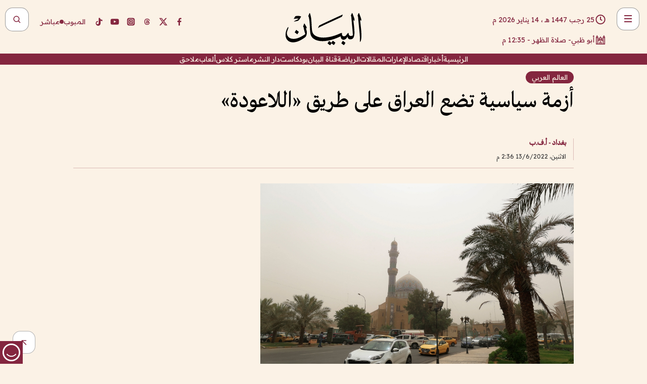

--- FILE ---
content_type: text/html; charset=utf-8
request_url: https://www.albayan.ae/world/arab/2022-06-13-1.4455301
body_size: 27087
content:
<!DOCTYPE html><html lang="ar" dir="rtl"><head prefix="og: https://ogp.me/ns# article: https://ogp.me/ns/article# fb: https://ogp.me/ns/fb#"><meta charSet="utf-8"/><meta name="viewport" content="width=device-width"/><script id="signal-data">
    var signal = {
        "Content": {
            "Topic": "العالم", 
            "sTopic": "العالم العربي",           
            "Keywords": null, 
            "ArticleId": "2154566",
            "ArticleTitle": "أزمة سياسية تضع العراق على طريق «اللاعودة»",
            "ArticleAuthorName": "بغداد - أ.ف.ب",
            "ArticlePublishDate": "2022-06-13T14:36:32+00:00",
            "ContentType": "article", 
            "SearchTerm": null, 
            "Platform": 'web'
        },
        "Page": {
            "ChannelLevel1": "World",
            "ChannelLevel2": "Arab",
            "ChannelLevel3": null
        },
        "User": {
            "UserId": null,
            "Country": null
        }
    };
</script><meta name="theme-color" content="#eee9e1"/><meta name="author" content="البيان"/><meta name="description" content="أزمة سياسية تضع العراق على طريق «اللاعودة»"/><meta name="google-site-verification" content="qlwIQnfCt2On3q5tmj18eji8OBSphVrRy2uJSsRO-Q4"/><meta name="google-play-app" content="app-id=ae.albayan"/><meta name="apple-itunes-app" content="app-id=668577002"/><meta name="y_key" content="14a4a6420b7b0876"/><meta name="msvalidate.01" content="97B560A2BDDF76982EF1BBF2E5F4DE45"/><meta name="alexaVerifyID" content="z0Wwn3M1Rzoxt_rN13VtYgUPrAI"/><meta property="fb:app_id" content="154646704596614"/><meta property="fb:pages" content="168065096585239"/><link rel="canonical" href="https://www.albayan.ae/world/arab/2022-06-13-1.4455301"/><link rel="amphtml" href="https://www.albayan.ae/amp/world/arab/2022-06-13-1.4455301"/><link rel="icon" href="/favicon.svg"/><link rel="mask-icon" href="/favicon.svg" color="#eee9e1"/><link rel="apple-touch-icon" href="/apple-touch-icon.png"/><link rel="manifest" href="/manifest.webmanifest"/><link rel="image_src" href="https://www.albayan.ae/assets/archives/images/2022/06/13/4455302.jpeg"/><meta property="og:title" content="أزمة سياسية تضع العراق على طريق «اللاعودة»"/><meta property="og:url" content="https://www.albayan.ae/world/arab/2022-06-13-1.4455301"/><meta property="og:description" content="أزمة سياسية تضع العراق على طريق «اللاعودة»"/><meta property="og:site_name" content="البيان"/><meta property="og:locale" content="ar_AR"/><meta property="og:image" content="https://www.albayan.ae/assets/archives/images/2022/06/13/4455302.jpeg"/><meta property="og:image:alt" content="أزمة سياسية تضع العراق على طريق «اللاعودة»"/><meta property="og:type" content="article"/><meta property="article:published_time" content="2022-06-13T14:36:32+00:00"/><meta property="article:modified_time" content="2022-06-13T14:36:42+00:00"/><meta name="twitter:card" content="summary_large_image"/><meta name="twitter:site" content="@AlBayanNews"/><meta name="twitter:creator" content="@AlBayanNews"/><meta name="twitter:url" content="https://www.albayan.ae/world/arab/2022-06-13-1.4455301"/><meta name="twitter:title" content="أزمة سياسية تضع العراق على طريق «اللاعودة»"/><meta name="twitter:description" content="أزمة سياسية تضع العراق على طريق «اللاعودة»"/><meta name="twitter:image:src" content="https://www.albayan.ae/assets/archives/images/2022/06/13/4455302.jpeg"/><meta property="twitter:account_id" content="4503599627709422"/><meta name="twitter:app:name:iphone" content="البيان"/><meta name="twitter:app:id:iphone" content="668577002"/><meta name="twitter:app:name:ipad" content="البيان"/><meta name="twitter:app:id:ipad" content="668577002"/><meta name="twitter:app:name:googleplay" content="البيان"/><meta name="twitter:app:id:googleplay" content="ae.albayan"/><script type="application/ld+json">
    {
        "@context": "https://schema.org",
        "@type": "NewsMediaOrganization",
        "@id": "https://www.albayan.ae#organization",
        "url": "https://www.albayan.ae",
        "name": "البيان",
        "alternateName": "Al Bayan",
        "logo": {
            "@type": "ImageObject",
            "@id": "https://www.albayan.ae#logo",
            "inLanguage": "ar",
            "url": "https://www.albayan.ae/logo.svg",
            "width": 1200,
            "height": 675,
            "caption": "البيان"
        },
        "image": {
            "@id": "https://www.albayan.ae#logo"
        },
        "correctionsPolicy": "https://www.albayan.ae/privacy-policy",
        "ethicsPolicy": "https://www.albayan.ae/privacy-policy",
        "masthead": "https://www.albayan.ae/about-us",
        "verificationFactCheckingPolicy": "https://www.albayan.ae/privacy-policy",
        "sameAs": [
            "https://twitter.com/albayannews",
            "https://www.linkedin.com/company/albayannews",
            "https://www.facebook.com/168065096585239"
        ]
    }</script><script type="application/ld+json">
    {
		"@context": "https://schema.org",
		"@type": "WebSite",
		"@id": "https://www.albayan.ae#website",
		"url": "https://www.albayan.ae",
    "thumbnailUrl": "https://www.albayan.ae/logo.svg",
		"inLanguage": "ar",
		"name": "البيان",
		"description": "موقع إخباري تتابعون فيه أخبار دبي،الإمارات،أبوظبي، السعودية،دول الخليج،مصر،سوريا،تركيا،ومستجدات الأحداث العربية والعالمية ، في السياسة والرياضة والاقتصاد والعلوم والفن والتكنولوجيا والثقافة ، أخبار الشيخ محمد بن راشد ومحمد بن زايد وخليفة بن زايد ، ، وعبد الله بن زايد ،والسيسي ، والسلطان قابوس ،أخبار الفضاء ،خليفة سات",
		"publisher": {
			"@id": "https://www.albayan.ae#organization"
		},
		"potentialAction": [
		    {
		    	"@type": "SearchAction",
		    	"target": "https://www.albayan.ae/search?q={search_term_string}",
		    	"query-input": "required name=search_term_string"
		    }
		]
	}</script><script type="application/ld+json">
    {
		"@context": "https://schema.org",
		"@type": "WebPage",
		"@id": "https://www.albayan.ae/world/arab/2022-06-13-1.4455301#webpage",
		"url": "https://www.albayan.ae/world/arab/2022-06-13-1.4455301",
	    "isPartOf": {
			"@id": "https://www.albayan.ae#website"
		},
    "inLanguage": "ar",
		"name": "أزمة سياسية تضع العراق على طريق «اللاعودة»",
		"headline": "أزمة سياسية تضع العراق على طريق «اللاعودة»",
    "thumbnailUrl": "https://www.albayan.ae/logo.svg",
    "description": "أزمة سياسية تضع العراق على طريق «اللاعودة»",
		"breadcrumb": {
            "@id": "https://www.albayan.ae/world/arab/2022-06-13-1.4455301#breadcrumb"
        },
		"about": {
		   	"@id": "https://www.albayan.ae#organization"
		},
		"potentialAction": [
	    {
			"@type": "ReadAction",
			"target": [
	    		"https://www.albayan.ae/world/arab/2022-06-13-1.4455301"
			]
			}
		]
	}</script><script type="application/ld+json">
  {
    "@context": "https://schema.org",
    "@type": "BreadcrumbList",
    "@id": "https://www.albayan.ae/world/arab/2022-06-13-1.4455301#breadcrumb",
    "itemListElement": [
      {
        "@type": "ListItem",
        "position": 1,
        "item": {
          "@id": "https://www.albayan.ae/world",
          "name": "World"
        }
      }
      ,{
        "@type": "ListItem",
        "position": 2,
        "item": {
          "@id": "https://www.albayan.ae/world/arab",
          "name": "العالم العربي"
        }
      }
      
    ]
  }</script><script type="application/ld+json">
    {
      "@context": "https://schema.org",
      "@type": "NewsArticle",
      "@id": "https://www.albayan.ae/world/arab/2022-06-13-1.4455301#article",
      "isPartOf": {
        "@id": "https://www.albayan.ae/world/arab/2022-06-13-1.4455301#webpage"
      },
      "inLanguage": "ar",
      "url": "https://www.albayan.ae/world/arab/2022-06-13-1.4455301",
      "thumbnailUrl": "https://www.albayan.ae/assets/archives/images/2022/06/13/4455302.jpeg",
      "headline": "أزمة سياسية تضع العراق على طريق «اللاعودة»",
      "datePublished": "2022-06-13T14:36:32+00:00",
      "dateModified": "2022-06-13T14:36:42+00:00",
      "dateCreated": "2022-06-13T14:36:42+00:00",
      "mainEntityOfPage": {
        "@id": "https://www.albayan.ae/world/arab/2022-06-13-1.4455301#webpage"
      },
      "publisher": {
        "@type": "Organization",
        "name": "البيان",
        "logo": {
          "@type": "ImageObject",
          "url": "https://www.albayan.ae/logo.png",
          "width": 140,
          "height": 60
        }
      },
      "image": {
        "@id": "https://www.albayan.ae/assets/archives/images/2022/06/13/4455302.jpeg#primaryimage"
      },
      "creator": [ "بغداد - أ.ف.ب" ],
      "author": {
        "@type": "Person",
        "name": "بغداد - أ.ف.ب"
      },
      "articleSection": [ "World","العالم العربي" ],
      "copyrightYear": "2026",
      "copyrightHolder": {
        "@id": "https://www.albayan.ae#organization"
      }
    }</script><script type="application/ld+json">
    {
      "@context": "https://schema.org",
      "@type": "ImageObject",
      "@id": "https://www.albayan.ae/assets/archives/images/2022/06/13/4455302.jpeg#primaryimage",
      "inLanguage": "ar",
      "url": "https://www.albayan.ae/assets/archives/images/2022/06/13/4455302.jpeg",
      "width": 1600,
      "height": 1067
    }</script><title>أزمة سياسية تضع العراق على طريق «اللاعودة»</title><meta name="next-head-count" content="5"/><link data-next-font="" rel="preconnect" href="/" crossorigin="anonymous"/><link rel="preload" href="/_next/static/css/6216796cf473b63f.css" as="style"/><link rel="stylesheet" href="/_next/static/css/6216796cf473b63f.css" data-n-g=""/><link rel="preload" href="/_next/static/css/1a959bb3eb592212.css" as="style"/><link rel="stylesheet" href="/_next/static/css/1a959bb3eb592212.css" data-n-p=""/><noscript data-n-css=""></noscript><script defer="" nomodule="" src="/_next/static/chunks/polyfills-78c92fac7aa8fdd8.js"></script><script src="/_next/static/chunks/webpack-3da754b2cd1bbc13.js" defer=""></script><script src="/_next/static/chunks/framework-0995a3e8436ddc4f.js" defer=""></script><script src="/_next/static/chunks/main-2e36dc615c290c0b.js" defer=""></script><script src="/_next/static/chunks/pages/_app-235e66de4996ee15.js" defer=""></script><script src="/_next/static/chunks/36d2f571-b6c4a1b8fb3f7f35.js" defer=""></script><script src="/_next/static/chunks/590-1e9cef6c9d774fac.js" defer=""></script><script src="/_next/static/chunks/8239-3089d2302c38684a.js" defer=""></script><script src="/_next/static/chunks/3294-a7bb5afc4eb4bb93.js" defer=""></script><script src="/_next/static/chunks/6161-6762a5f6571a7777.js" defer=""></script><script src="/_next/static/chunks/21-4a3ba62f4614d21a.js" defer=""></script><script src="/_next/static/chunks/3348-7b642076d9cfdf65.js" defer=""></script><script src="/_next/static/chunks/7984-2b00b2ed76771a31.js" defer=""></script><script src="/_next/static/chunks/pages/%5Bsection_name%5D/%5Bsub_section_name%5D/%5Bsub_sub_section_name%5D-809932c2ab03d0c8.js" defer=""></script><script src="/_next/static/5a6517d/_buildManifest.js" defer=""></script><script src="/_next/static/5a6517d/_ssgManifest.js" defer=""></script></head><body id="body" class="world arab"><noscript><iframe src="https://www.googletagmanager.com/ns.html?id=GTM-T9H5KXLT" height="0" width="0" style="display:none;visibility:hidden"></iframe></noscript><div id="__next"><div class="page-wrapper"><header class="section-header "><div><div><div class="bm-burger-button" style="z-index:1000"><button type="button" id="react-burger-menu-btn" style="position:absolute;left:0;top:0;z-index:1;width:100%;height:100%;margin:0;padding:0;border:none;font-size:0;background:transparent;cursor:pointer">Open Menu</button><span><span class="bm-burger-bars" style="position:absolute;height:20%;left:0;right:0;top:0%;opacity:1"></span><span class="bm-burger-bars" style="position:absolute;height:20%;left:0;right:0;top:40%;opacity:1"></span><span class="bm-burger-bars" style="position:absolute;height:20%;left:0;right:0;top:80%;opacity:1"></span></span></div></div><div id="" class="bm-menu-wrap" style="position:fixed;right:0;z-index:1100;width:300px;height:100%;-moz-transform:translate3d(100%, 0, 0);-ms-transform:translate3d(100%, 0, 0);-o-transform:translate3d(100%, 0, 0);-webkit-transform:translate3d(100%, 0, 0);transform:translate3d(100%, 0, 0);transition:all 0.5s" aria-hidden="true"><div class="bm-menu" style="height:100%;box-sizing:border-box;overflow:auto"><nav class="bm-item-list" style="height:100%"><div class="bm-item offcanvas-wrapper" style="display:block" tabindex="-1"><div class="menu"><div class="mobile-search-wrapper "><form><div class="icon"><svg stroke="currentColor" fill="currentColor" stroke-width="0" viewBox="0 0 24 24" height="1em" width="1em" xmlns="http://www.w3.org/2000/svg"><path d="M10 18a7.952 7.952 0 0 0 4.897-1.688l4.396 4.396 1.414-1.414-4.396-4.396A7.952 7.952 0 0 0 18 10c0-4.411-3.589-8-8-8s-8 3.589-8 8 3.589 8 8 8zm0-14c3.309 0 6 2.691 6 6s-2.691 6-6 6-6-2.691-6-6 2.691-6 6-6z"></path></svg></div><input type="text" placeholder="أخبار" aria-label="أخبار" value=""/><input type="submit" aria-label="بحث" value="بحث"/></form></div><div>...</div></div><a class="menu-item--small"></a><div class="social-icons hide-on-tablet hide-on-laptop hide-on-desktop"><a rel="noopener" href="https://www.facebook.com/AlBayanNews/" aria-label="Facebook" target="_blank"><svg xmlns="http://www.w3.org/2000/svg" viewBox="0 0 24 24"><path fill="currentColor" d="M15.12,5.32H17V2.14A26.11,26.11,0,0,0,14.26,2C11.54,2,9.68,3.66,9.68,6.7V9.32H6.61v3.56H9.68V22h3.68V12.88h3.06l.46-3.56H13.36V7.05C13.36,6,13.64,5.32,15.12,5.32Z"></path></svg></a><a rel="noopener" href="https://x.com/AlBayanNews" aria-label="X (Twitter)" target="_blank"><svg xmlns="http://www.w3.org/2000/svg" viewBox="0 0 24 24"><path fill="currentColor" d="M18.244 2.25h3.308l-7.227 8.26 8.502 11.24H16.17l-5.214-6.817L4.99 21.75H1.68l7.73-8.835L1.254 2.25H8.08l4.713 6.231zm-1.161 17.52h1.833L7.084 4.126H5.117z"></path></svg></a><a rel="noopener" href="https://www.threads.com/@albayannews" aria-label="Threads" target="_blank"><svg xmlns="http://www.w3.org/2000/svg" viewBox="0 0 24 24"><path fill="#84263F" d="M12.0439 3.7998C12.8754 3.7998 14.2897 3.8607 15.6836 4.54102C17.0859 5.22553 18.4505 6.52934 19.1914 8.97852L19.252 9.17773L19.0498 9.22949L17.6904 9.58301L17.5088 9.62988L17.4502 9.45117C16.9012 7.78344 16.0606 6.83735 15.1123 6.30273C14.1578 5.76461 13.0705 5.62988 12.0059 5.62988C10.2655 5.62991 8.9325 6.15872 8.03027 7.22266C7.12327 8.29252 6.62406 9.93555 6.62402 12.2197C6.62402 14.2561 7.17773 15.7884 8.12012 16.8096C9.06078 17.8288 10.4106 18.3632 12.0537 18.3633C13.4097 18.3633 14.5779 18.0101 15.4014 17.415C16.2214 16.8224 16.7012 15.9905 16.7012 15.0068C16.7011 14.3483 16.425 13.8615 16.1387 13.5361C16.008 13.3876 15.8751 13.2753 15.7686 13.1963C15.6364 13.7847 15.4035 14.5105 14.918 15.1221C14.3439 15.8451 13.4334 16.3896 11.9873 16.3896C10.2932 16.3896 8.77467 15.214 8.77441 13.6084C8.77441 12.488 9.3112 11.7163 10.0527 11.2334C10.7854 10.7562 11.7142 10.5605 12.5244 10.5605C12.9971 10.5606 13.557 10.5891 13.9609 10.6396C13.9132 10.4057 13.7969 10.1359 13.5957 9.90332C13.3276 9.59356 12.9073 9.34671 12.2871 9.34668C11.6834 9.34668 11.3289 9.44502 11.083 9.58203C10.8786 9.69604 10.7351 9.84233 10.5771 10.0225C10.5751 10.1034 10.5486 10.2268 10.4209 10.2949C10.3869 10.2885 10.3492 10.2734 10.3438 10.2705C10.3416 10.2693 10.338 10.2673 10.3369 10.2666C10.3356 10.2658 10.3346 10.265 10.334 10.2646L10.332 10.2637L10.3311 10.2627C10.3297 10.2618 10.327 10.2606 10.3242 10.2588C10.3115 10.2503 10.2774 10.2276 10.21 10.1826L10.209 10.1816L10.0205 10.0557L10.0215 10.0537C9.87627 9.95459 9.69204 9.82835 9.52344 9.71191C9.39456 9.62291 9.2738 9.53967 9.18555 9.47852C9.14141 9.44793 9.10513 9.42265 9.08008 9.40527C9.06757 9.3966 9.05741 9.39034 9.05078 9.38574C9.04759 9.38353 9.04564 9.38106 9.04395 9.37988L9.04199 9.37891L9.04102 9.37793L8.87598 9.26367L8.99121 9.09961C9.38692 8.53378 9.85164 8.13291 10.4033 7.87598C10.9531 7.62004 11.5779 7.51172 12.2871 7.51172C13.3084 7.51174 14.192 7.85607 14.8262 8.52246C15.4363 9.16369 15.7785 10.0594 15.873 11.1689C16.1699 11.3008 16.4468 11.4508 16.7021 11.6221C17.8635 12.4022 18.5097 13.5778 18.5098 14.9248C18.5098 16.3397 17.9293 17.6642 16.8252 18.6318C15.7219 19.5988 14.1076 20.2002 12.0537 20.2002C10.2872 20.2001 8.47006 19.6856 7.09277 18.3896C5.7125 17.0909 4.79983 15.0318 4.7998 11.9941C4.7998 8.97467 5.68287 6.91772 7.04785 5.61719C8.41055 4.31896 10.2269 3.79982 12.0439 3.7998ZM12.7158 12.3896C11.719 12.3897 11.2004 12.6035 10.9316 12.8428C10.6691 13.0767 10.6123 13.3658 10.6123 13.6064C10.6125 13.9487 10.8096 14.1837 11.0996 14.3438C11.3948 14.5066 11.7602 14.5742 12.0117 14.5742C12.5091 14.5742 12.9667 14.5035 13.3213 14.2109C13.6524 13.9378 13.9272 13.4394 14.0254 12.5107C13.5958 12.4238 13.1583 12.3812 12.7197 12.3896H12.7158Z"></path></svg></a><a rel="noopener" href="https://www.instagram.com/AlBayanNews" aria-label="Instagram" target="_blank"><svg xmlns="http://www.w3.org/2000/svg" viewBox="0 0 24 24"><path fill="currentColor" d="M12,9.52A2.48,2.48,0,1,0,14.48,12,2.48,2.48,0,0,0,12,9.52Zm9.93-2.45a6.53,6.53,0,0,0-.42-2.26,4,4,0,0,0-2.32-2.32,6.53,6.53,0,0,0-2.26-.42C15.64,2,15.26,2,12,2s-3.64,0-4.93.07a6.53,6.53,0,0,0-2.26.42A4,4,0,0,0,2.49,4.81a6.53,6.53,0,0,0-.42,2.26C2,8.36,2,8.74,2,12s0,3.64.07,4.93a6.86,6.86,0,0,0,.42,2.27,3.94,3.94,0,0,0,.91,1.4,3.89,3.89,0,0,0,1.41.91,6.53,6.53,0,0,0,2.26.42C8.36,22,8.74,22,12,22s3.64,0,4.93-.07a6.53,6.53,0,0,0,2.26-.42,3.89,3.89,0,0,0,1.41-.91,3.94,3.94,0,0,0,.91-1.4,6.6,6.6,0,0,0,.42-2.27C22,15.64,22,15.26,22,12S22,8.36,21.93,7.07Zm-2.54,8A5.73,5.73,0,0,1,19,16.87,3.86,3.86,0,0,1,16.87,19a5.73,5.73,0,0,1-1.81.35c-.79,0-1,0-3.06,0s-2.27,0-3.06,0A5.73,5.73,0,0,1,7.13,19a3.51,3.51,0,0,1-1.31-.86A3.51,3.51,0,0,1,5,16.87a5.49,5.49,0,0,1-.34-1.81c0-.79,0-1,0-3.06s0-2.27,0-3.06A5.49,5.49,0,0,1,5,7.13a3.51,3.51,0,0,1,.86-1.31A3.59,3.59,0,0,1,7.13,5a5.73,5.73,0,0,1,1.81-.35h0c.79,0,1,0,3.06,0s2.27,0,3.06,0A5.73,5.73,0,0,1,16.87,5a3.51,3.51,0,0,1,1.31.86A3.51,3.51,0,0,1,19,7.13a5.73,5.73,0,0,1,.35,1.81c0,.79,0,1,0,3.06S19.42,14.27,19.39,15.06Zm-1.6-7.44a2.38,2.38,0,0,0-1.41-1.41A4,4,0,0,0,15,6c-.78,0-1,0-3,0s-2.22,0-3,0a4,4,0,0,0-1.38.26A2.38,2.38,0,0,0,6.21,7.62,4.27,4.27,0,0,0,6,9c0,.78,0,1,0,3s0,2.22,0,3a4.27,4.27,0,0,0,.26,1.38,2.38,2.38,0,0,0,1.41,1.41A4.27,4.27,0,0,0,9,18.05H9c.78,0,1,0,3,0s2.22,0,3,0a4,4,0,0,0,1.38-.26,2.38,2.38,0,0,0,1.41-1.41A4,4,0,0,0,18.05,15c0-.78,0-1,0-3s0-2.22,0-3A3.78,3.78,0,0,0,17.79,7.62ZM12,15.82A3.81,3.81,0,0,1,8.19,12h0A3.82,3.82,0,1,1,12,15.82Zm4-6.89a.9.9,0,0,1,0-1.79h0a.9.9,0,0,1,0,1.79Z"></path></svg></a><a rel="noopener" href="https://www.youtube.com/@albayanonline" aria-label="YouTube" target="_blank"><svg xmlns="http://www.w3.org/2000/svg" viewBox="0 0 24 24"><path fill="currentColor" d="M23,9.71a8.5,8.5,0,0,0-.91-4.13,2.92,2.92,0,0,0-1.72-1A78.36,78.36,0,0,0,12,4.27a78.45,78.45,0,0,0-8.34.3,2.87,2.87,0,0,0-1.46.74c-.9.83-1,2.25-1.1,3.45a48.29,48.29,0,0,0,0,6.48,9.55,9.55,0,0,0,.3,2,3.14,3.14,0,0,0,.71,1.36,2.86,2.86,0,0,0,1.49.78,45.18,45.18,0,0,0,6.5.33c3.5.05,6.57,0,10.2-.28a2.88,2.88,0,0,0,1.53-.78,2.49,2.49,0,0,0,.61-1,10.58,10.58,0,0,0,.52-3.4C23,13.69,23,10.31,23,9.71ZM9.74,14.85V8.66l5.92,3.11C14,12.69,11.81,13.73,9.74,14.85Z"></path></svg></a><a rel="noopener" href="https://www.tiktok.com/@albayannews?lang=en" aria-label="TikTok" target="_blank"><svg xmlns="http://www.w3.org/2000/svg" viewBox="0 0 24 24"><path fill="currentColor" d="M19.589 6.686a4.793 4.793 0 0 1-3.77-4.245V2h-3.445v13.672a2.896 2.896 0 0 1-2.878 2.916 2.897 2.897 0 0 1-2.878-2.916 2.897 2.897 0 0 1 2.878-2.916c.324 0 .636.056.933.165V9.928a6.361 6.361 0 0 0-5.811 6.344 6.36 6.36 0 0 0 6.36 6.36 6.36 6.36 0 0 0 6.36-6.36V9.042a7.685 7.685 0 0 0 4.5 1.418v-3.45a4.373 4.373 0 0 1-2.25-.838z"></path></svg></a></div></div></nav></div><div><div class="bm-cross-button" style="position:absolute;width:24px;height:24px;right:8px;top:8px"><button type="button" id="react-burger-cross-btn" style="position:absolute;left:0;top:0;z-index:1;width:100%;height:100%;margin:0;padding:0;border:none;font-size:0;background:transparent;cursor:pointer" tabindex="-1">Close Menu</button><span style="position:absolute;top:6px;right:14px"><span class="bm-cross" style="position:absolute;width:3px;height:14px;transform:rotate(45deg)"></span><span class="bm-cross" style="position:absolute;width:3px;height:14px;transform:rotate(-45deg)"></span></span></div></div></div></div><div class="header-normal"><div class="container"><div class="logo-wrapper"><a href="/"><img alt="Al Bayan" loading="lazy" width="150" height="65" decoding="async" data-nimg="1" style="color:transparent" src="/_next/static/media/logo.5cdaafc2.svg"/></a></div></div><div class="left-wrapper"><div class="social-icons hide-on-mobile"><a rel="noopener" href="https://www.facebook.com/AlBayanNews/" aria-label="Facebook" target="_blank"><svg xmlns="http://www.w3.org/2000/svg" viewBox="0 0 24 24"><path fill="#84263F" d="M15.12,5.32H17V2.14A26.11,26.11,0,0,0,14.26,2C11.54,2,9.68,3.66,9.68,6.7V9.32H6.61v3.56H9.68V22h3.68V12.88h3.06l.46-3.56H13.36V7.05C13.36,6,13.64,5.32,15.12,5.32Z"></path></svg></a><a rel="noopener" href="https://x.com/AlBayanNews" aria-label="X (Twitter)" target="_blank"><svg xmlns="http://www.w3.org/2000/svg" viewBox="0 0 24 24"><path fill="#84263F" d="M18.244 2.25h3.308l-7.227 8.26 8.502 11.24H16.17l-5.214-6.817L4.99 21.75H1.68l7.73-8.835L1.254 2.25H8.08l4.713 6.231zm-1.161 17.52h1.833L7.084 4.126H5.117z"></path></svg></a><a rel="noopener" href="https://www.threads.com/@albayannews" aria-label="Threads" target="_blank"><svg xmlns="http://www.w3.org/2000/svg" viewBox="0 0 24 24"><path fill="#84263F" d="M12.0439 3.7998C12.8754 3.7998 14.2897 3.8607 15.6836 4.54102C17.0859 5.22553 18.4505 6.52934 19.1914 8.97852L19.252 9.17773L19.0498 9.22949L17.6904 9.58301L17.5088 9.62988L17.4502 9.45117C16.9012 7.78344 16.0606 6.83735 15.1123 6.30273C14.1578 5.76461 13.0705 5.62988 12.0059 5.62988C10.2655 5.62991 8.9325 6.15872 8.03027 7.22266C7.12327 8.29252 6.62406 9.93555 6.62402 12.2197C6.62402 14.2561 7.17773 15.7884 8.12012 16.8096C9.06078 17.8288 10.4106 18.3632 12.0537 18.3633C13.4097 18.3633 14.5779 18.0101 15.4014 17.415C16.2214 16.8224 16.7012 15.9905 16.7012 15.0068C16.7011 14.3483 16.425 13.8615 16.1387 13.5361C16.008 13.3876 15.8751 13.2753 15.7686 13.1963C15.6364 13.7847 15.4035 14.5105 14.918 15.1221C14.3439 15.8451 13.4334 16.3896 11.9873 16.3896C10.2932 16.3896 8.77467 15.214 8.77441 13.6084C8.77441 12.488 9.3112 11.7163 10.0527 11.2334C10.7854 10.7562 11.7142 10.5605 12.5244 10.5605C12.9971 10.5606 13.557 10.5891 13.9609 10.6396C13.9132 10.4057 13.7969 10.1359 13.5957 9.90332C13.3276 9.59356 12.9073 9.34671 12.2871 9.34668C11.6834 9.34668 11.3289 9.44502 11.083 9.58203C10.8786 9.69604 10.7351 9.84233 10.5771 10.0225C10.5751 10.1034 10.5486 10.2268 10.4209 10.2949C10.3869 10.2885 10.3492 10.2734 10.3438 10.2705C10.3416 10.2693 10.338 10.2673 10.3369 10.2666C10.3356 10.2658 10.3346 10.265 10.334 10.2646L10.332 10.2637L10.3311 10.2627C10.3297 10.2618 10.327 10.2606 10.3242 10.2588C10.3115 10.2503 10.2774 10.2276 10.21 10.1826L10.209 10.1816L10.0205 10.0557L10.0215 10.0537C9.87627 9.95459 9.69204 9.82835 9.52344 9.71191C9.39456 9.62291 9.2738 9.53967 9.18555 9.47852C9.14141 9.44793 9.10513 9.42265 9.08008 9.40527C9.06757 9.3966 9.05741 9.39034 9.05078 9.38574C9.04759 9.38353 9.04564 9.38106 9.04395 9.37988L9.04199 9.37891L9.04102 9.37793L8.87598 9.26367L8.99121 9.09961C9.38692 8.53378 9.85164 8.13291 10.4033 7.87598C10.9531 7.62004 11.5779 7.51172 12.2871 7.51172C13.3084 7.51174 14.192 7.85607 14.8262 8.52246C15.4363 9.16369 15.7785 10.0594 15.873 11.1689C16.1699 11.3008 16.4468 11.4508 16.7021 11.6221C17.8635 12.4022 18.5097 13.5778 18.5098 14.9248C18.5098 16.3397 17.9293 17.6642 16.8252 18.6318C15.7219 19.5988 14.1076 20.2002 12.0537 20.2002C10.2872 20.2001 8.47006 19.6856 7.09277 18.3896C5.7125 17.0909 4.79983 15.0318 4.7998 11.9941C4.7998 8.97467 5.68287 6.91772 7.04785 5.61719C8.41055 4.31896 10.2269 3.79982 12.0439 3.7998ZM12.7158 12.3896C11.719 12.3897 11.2004 12.6035 10.9316 12.8428C10.6691 13.0767 10.6123 13.3658 10.6123 13.6064C10.6125 13.9487 10.8096 14.1837 11.0996 14.3438C11.3948 14.5066 11.7602 14.5742 12.0117 14.5742C12.5091 14.5742 12.9667 14.5035 13.3213 14.2109C13.6524 13.9378 13.9272 13.4394 14.0254 12.5107C13.5958 12.4238 13.1583 12.3812 12.7197 12.3896H12.7158Z"></path></svg></a><a rel="noopener" href="https://www.instagram.com/AlBayanNews" aria-label="Instagram" target="_blank"><svg xmlns="http://www.w3.org/2000/svg" viewBox="0 0 24 24"><path fill="#84263F" d="M12,9.52A2.48,2.48,0,1,0,14.48,12,2.48,2.48,0,0,0,12,9.52Zm9.93-2.45a6.53,6.53,0,0,0-.42-2.26,4,4,0,0,0-2.32-2.32,6.53,6.53,0,0,0-2.26-.42C15.64,2,15.26,2,12,2s-3.64,0-4.93.07a6.53,6.53,0,0,0-2.26.42A4,4,0,0,0,2.49,4.81a6.53,6.53,0,0,0-.42,2.26C2,8.36,2,8.74,2,12s0,3.64.07,4.93a6.86,6.86,0,0,0,.42,2.27,3.94,3.94,0,0,0,.91,1.4,3.89,3.89,0,0,0,1.41.91,6.53,6.53,0,0,0,2.26.42C8.36,22,8.74,22,12,22s3.64,0,4.93-.07a6.53,6.53,0,0,0,2.26-.42,3.89,3.89,0,0,0,1.41-.91,3.94,3.94,0,0,0,.91-1.4,6.6,6.6,0,0,0,.42-2.27C22,15.64,22,15.26,22,12S22,8.36,21.93,7.07Zm-2.54,8A5.73,5.73,0,0,1,19,16.87,3.86,3.86,0,0,1,16.87,19a5.73,5.73,0,0,1-1.81.35c-.79,0-1,0-3.06,0s-2.27,0-3.06,0A5.73,5.73,0,0,1,7.13,19a3.51,3.51,0,0,1-1.31-.86A3.51,3.51,0,0,1,5,16.87a5.49,5.49,0,0,1-.34-1.81c0-.79,0-1,0-3.06s0-2.27,0-3.06A5.49,5.49,0,0,1,5,7.13a3.51,3.51,0,0,1,.86-1.31A3.59,3.59,0,0,1,7.13,5a5.73,5.73,0,0,1,1.81-.35h0c.79,0,1,0,3.06,0s2.27,0,3.06,0A5.73,5.73,0,0,1,16.87,5a3.51,3.51,0,0,1,1.31.86A3.51,3.51,0,0,1,19,7.13a5.73,5.73,0,0,1,.35,1.81c0,.79,0,1,0,3.06S19.42,14.27,19.39,15.06Zm-1.6-7.44a2.38,2.38,0,0,0-1.41-1.41A4,4,0,0,0,15,6c-.78,0-1,0-3,0s-2.22,0-3,0a4,4,0,0,0-1.38.26A2.38,2.38,0,0,0,6.21,7.62,4.27,4.27,0,0,0,6,9c0,.78,0,1,0,3s0,2.22,0,3a4.27,4.27,0,0,0,.26,1.38,2.38,2.38,0,0,0,1.41,1.41A4.27,4.27,0,0,0,9,18.05H9c.78,0,1,0,3,0s2.22,0,3,0a4,4,0,0,0,1.38-.26,2.38,2.38,0,0,0,1.41-1.41A4,4,0,0,0,18.05,15c0-.78,0-1,0-3s0-2.22,0-3A3.78,3.78,0,0,0,17.79,7.62ZM12,15.82A3.81,3.81,0,0,1,8.19,12h0A3.82,3.82,0,1,1,12,15.82Zm4-6.89a.9.9,0,0,1,0-1.79h0a.9.9,0,0,1,0,1.79Z"></path></svg></a><a rel="noopener" href="https://www.youtube.com/@albayanonline" aria-label="YouTube" target="_blank"><svg xmlns="http://www.w3.org/2000/svg" viewBox="0 0 24 24"><path fill="#84263F" d="M23,9.71a8.5,8.5,0,0,0-.91-4.13,2.92,2.92,0,0,0-1.72-1A78.36,78.36,0,0,0,12,4.27a78.45,78.45,0,0,0-8.34.3,2.87,2.87,0,0,0-1.46.74c-.9.83-1,2.25-1.1,3.45a48.29,48.29,0,0,0,0,6.48,9.55,9.55,0,0,0,.3,2,3.14,3.14,0,0,0,.71,1.36,2.86,2.86,0,0,0,1.49.78,45.18,45.18,0,0,0,6.5.33c3.5.05,6.57,0,10.2-.28a2.88,2.88,0,0,0,1.53-.78,2.49,2.49,0,0,0,.61-1,10.58,10.58,0,0,0,.52-3.4C23,13.69,23,10.31,23,9.71ZM9.74,14.85V8.66l5.92,3.11C14,12.69,11.81,13.73,9.74,14.85Z"></path></svg></a><a rel="noopener" href="https://www.tiktok.com/@albayannews?lang=en" aria-label="TikTok" target="_blank"><svg xmlns="http://www.w3.org/2000/svg" viewBox="0 0 24 24"><path fill="#84263F" d="M19.589 6.686a4.793 4.793 0 0 1-3.77-4.245V2h-3.445v13.672a2.896 2.896 0 0 1-2.878 2.916 2.897 2.897 0 0 1-2.878-2.916 2.897 2.897 0 0 1 2.878-2.916c.324 0 .636.056.933.165V9.928a6.361 6.361 0 0 0-5.811 6.344 6.36 6.36 0 0 0 6.36 6.36 6.36 6.36 0 0 0 6.36-6.36V9.042a7.685 7.685 0 0 0 4.5 1.418v-3.45a4.373 4.373 0 0 1-2.25-.838z"></path></svg></a></div><a class="classifieds-btn" href="https://shop.albayan.ae"><span>المبوب</span></a><a class="live-indicator" href="/#live-tv-widget"><span class="ripple"></span><span>مباشر</span></a><a class="hidden epaper-btn" target="_blank" href="/[section_name]/[sub_section_name]/[sub_sub_section_name]"><img alt="epaper-download" loading="lazy" width="24" height="24" decoding="async" data-nimg="1" style="color:transparent" src="/_next/static/media/icon-supplication.d03f85b4.svg"/><span>نسخة الـ PDF</span></a></div><div class="right-wrapper"><img alt="today-time" loading="lazy" width="24" height="24" decoding="async" data-nimg="1" style="color:transparent" src="/_next/static/media/icon-clock.1b89c406.svg"/><span></span><div class="floater"><div></div></div></div><div class="search-wrapper desktop "><form><div class="icon"><svg stroke="currentColor" fill="currentColor" stroke-width="0" viewBox="0 0 24 24" height="1em" width="1em" xmlns="http://www.w3.org/2000/svg"><path d="M10 18a7.952 7.952 0 0 0 4.897-1.688l4.396 4.396 1.414-1.414-4.396-4.396A7.952 7.952 0 0 0 18 10c0-4.411-3.589-8-8-8s-8 3.589-8 8 3.589 8 8 8zm0-14c3.309 0 6 2.691 6 6s-2.691 6-6 6-6-2.691-6-6 2.691-6 6-6z"></path></svg></div><input type="text" placeholder="أخبار" aria-label="أخبار" value=""/><input type="submit" aria-label="بحث" value="بحث"/></form></div><div class="search-wrapper mobile "><a href="/prayer-time"><div class="icon"><img alt="prayer-time" loading="lazy" width="24" height="24" decoding="async" data-nimg="1" style="color:transparent" src="/_next/static/media/icon-masjid.31f970c5.svg"/></div></a></div></div></header><section class="section-mega-menu"><div class="container"><div class="mega-menu-wrapper"></div></div></section><div class="canvas"><article id="article-0" class="article article-العالم"><div class="container"><header class="article-header"><div class="article-category"><a href="/news/middle-east/"><span>العالم العربي</span></a></div><h1>أزمة سياسية تضع العراق على طريق «اللاعودة»</h1><div class="article-meta"><div class="article-author"><div class="author-text"> <h4>بغداد - أ.ف.ب</h4><time class="post-time"></time></div></div></div></header></div><div class="container"><div class="article-featurd-image-section"><div class="article-featured-image"><div class="media-container"><figure><img alt="" loading="lazy" width="680" height="400" decoding="async" data-nimg="1" style="color:transparent;object-fit:contain;object-position:50% 50%" src="https://www.albayan.ae/assets/archives/images/2022/06/13/4455302.jpeg"/><div class="article-credit"></div></figure></div></div></div></div><div class="container"><div class="article-body"><div class="article-content"><div class="mobile-social-shares"></div><div><p>عقب تقديم كتلته التيار الصدري في العراق، البالغ عددهم 73 نائباً، استقالاتهم من البرلمان، بعد ثمانية أشهر من مراوحة العملية السياسية مكانها، يزداد الوضع السياسي «إرباكاً»، ويتوقّع محللون أن تشعل الشارع من جديد.</p>
<p>قال رئيس مجلس النواب الحلبوسي، في مؤتمر صحافي مشترك مع نظيره الأردني عبد الكريم الدغمي في عمّان، اليوم الاثنين، إن «عضوية أي نائب من أعضاء مجلس النواب، تنتهي بشكل مباشر عند تقديم الاستقالة». لكن بعض المحللين السياسيين، يشيرون إلى أن الأمر يتطلّب تصويتاً برلمانياً.</p>
<p>ويشرح رئيس مركز التفكير السياسي والمحلل السياسي العراقي، إحسان الشمري، أنه «إذا ما مضينا مع قانون النظام الداخلي لمجلس النواب من عام 2007 مادة رقم 19، بالتالي، فإنّ الاستقالات بحاجة لتصويت في البرلمان». ويملك الصدر كتلة وازنة في البرلمان، وبالتالي، فإنّ استقالتها «ستولّد قناعة لدى أغلب القوى السياسية، بأن هذا البرلمان لن يستمر»، كما يرى الشمري.</p>
<p>بعد ثمانية أشهر من الانتخابات البرلمانية المبكرة، ومبادرات سياسية لا تحصى، لم تتقدّم العملية السياسية في العراق. ويتوقّف ذلك على التوافق بين الأطراف المهيمنة على العملية السياسية منذ عام 2003. من جهة، دفع الصدر إلى تشكيل حكومة «أغلبية»، مع تحالف «إنقاذ وطن»، الذي يضمّ سنّة وأكراداً. أما خصومه في الإطار التنسيقي، فيريدون حكومة توافقية، تضمّ جميع القوى الشيعية، كما جرت عليه العادة.</p>
<p>يشرح الشمري أن واحداً من الأسباب التي دفعت نحو هذه الاستقالة، هو «شعور الصدر بأن هناك محاولة لكسره سياسياً». ويرى أن «تشكيل حكومة»، بمن تبّقى في البرلمان في حال المضي بالاستقالة «أمر صعب».</p>
<p>وقد تتيح استقالة نواب الصدر، إذا ما تمّ المضيّ بها، واستبدالهم وفق القانون، بمن حصلوا على ثاني أعلى عدد أصوات في الدائرة نفسها، للإطار التنسيقي بتشكيل حكومة. لكن «حكومة مماثلة لن ترى النور وستسقط سريعاً»، وفق الشمري، في بلد غالباً ما تحسم فيه الأزمات السياسية في الكواليس، وليس تحت قبّة البرلمان، ما قد يضع العملية السياسية في نقطة «اللاعودة»، ويفضي إلى حلّ البرلمان، الذي يتطلب تصويتاً من البرلمان ذاته.</p>
<p>ويضيف الشمري أن «حتى الإطار التنسيقي الذي قد يشعر أنه حقق انتصاراً على مقتدى الصدر، غالبية الأطراف فيه تدرك جيداً، أنّ هذه الاستقالات نهاية للعملية السياسية». ويتوقّع الشمري حصول حراك شعبي «يشترك فيه ناشطو أكتوبر، لإعادة التظاهرات إلى الشارع العراقي، على اعتبار أن البرلمان الحالي لم يتمكن من أن يستكمل استحقاقاته الدستورية». ولذلك، وجد الصدر «أن الاستقالة هي خير ما يمكن أن يبيض صفحته من أخطاء الطبقة السياسية الحالية».</p>
<p>وبالنسبة لحمزة حداد «يبدو أن مقتدى الصدر يريد صرف اللوم عن تأخر تشكيل حكومة، عبر هذه الخطوة، ليدّعي بأنّه ليس هو من يعرقل العملية السياسية، كونه من ذهب بعيداً، في التخلي عن السلطة كلياً».</p></div></div><aside class="sidebar"><div class="mpu-container el1"></div></aside></div></div></article><footer class="section-footer"><div class="container"><div class="footer-top"><div class="column-right"><div class="sub-column"><ul><li><a target="_blank" href="https://www.x.com/AlBayanNews" rel="noopener noreferrer">إكس</a></li><li><a target="_blank" href="https://www.linkedin.com/company/albayannews/" rel="noopener noreferrer">لينكدإن</a></li><li><a target="_blank" href="https://www.facebook.com/AlBayanNews" rel="noopener noreferrer">فيسبوك</a></li><li><a target="_blank" href="https://www.instagram.com/AlBayanNews" rel="noopener noreferrer">انستغرام</a></li><li><a target="_blank" href="https://www.youtube.com/user/albayanonline" rel="noopener noreferrer">يوتيوب</a></li><li><a target="_blank" href="https://www.tiktok.com/" rel="noopener noreferrer">تيك توك</a></li><li><a target="_blank" href="https://www.snapchat.com/" rel="noopener noreferrer">سناب شات</a></li></ul></div><div class="sub-column"><ul><li><a href="/contact-us">اتصل بنا</a></li><li><a href="/our-services">خدماتنا</a></li><li><a href="/advertise-with-us">أعلن معنا</a></li><li><a target="_blank" href="https://epaper.albayan.ae/" rel="noopener noreferrer">اشترك في البيان</a></li><li><a href="/privacy-policy">سياسة الخصوصية</a></li></ul></div></div><div class="column-left"></div></div><div class="footer-bottom"><div class="download-apps"><a href="https://appgallery.huawei.com/#/app/C100091021" target="_blank"><img alt="Huawei" loading="lazy" width="301" height="91" decoding="async" data-nimg="1" style="color:transparent" src="/_next/static/media/get-app-huawei.6c00e344.png"/></a><a href="https://itunes.apple.com/ae/app/shyft-albyan/id668577002?mt=8" target="_blank"><img alt="Apple" loading="lazy" width="301" height="91" decoding="async" data-nimg="1" style="color:transparent" src="/_next/static/media/get-app-ios.380bc858.png"/></a><a href="https://play.google.com/store/apps/details?id=ae.albayan&amp;referrer=utm_source%3Dalbayan.ae%26utm_medium%3Dbadge%26utm_campaign%3Dmobile-apps" target="_blank"><img alt="Google" loading="lazy" width="301" height="91" decoding="async" data-nimg="1" style="color:transparent" src="/_next/static/media/get-app-android.00e8ac2a.png"/></a></div><div class="brands-group"><img alt="Dubai Media" loading="lazy" width="301" height="274" decoding="async" data-nimg="1" class="dmi-img" style="color:transparent" src="/_next/static/media/dubai-media-logo.1215a104.png"/><img alt="Al Bayan" loading="lazy" width="150" height="65" decoding="async" data-nimg="1" class="albayan-img" style="color:transparent" src="/_next/static/media/logo.5cdaafc2.svg"/></div><div class="copyright">جميع الحقوق محفوظة © 2024 دبي للإعلام<br/>ص.ب 2710، طريق الشيخ زايد، دبي، الإمارات العربية المتحدة</div></div></div><a href="#body" class="back-to-top" aria-label="Back To Top"><svg stroke="currentColor" fill="currentColor" stroke-width="0" viewBox="0 0 256 256" height="1em" width="1em" xmlns="http://www.w3.org/2000/svg"><path d="M213.66,194.34a8,8,0,0,1-11.32,11.32L128,131.31,53.66,205.66a8,8,0,0,1-11.32-11.32l80-80a8,8,0,0,1,11.32,0Zm-160-68.68L128,51.31l74.34,74.35a8,8,0,0,0,11.32-11.32l-80-80a8,8,0,0,0-11.32,0l-80,80a8,8,0,0,0,11.32,11.32Z"></path></svg></a><div id="happinessIcon" class="happiness-icon"><img alt="Happiness Meter Icon" loading="lazy" width="35" height="35" decoding="async" data-nimg="1" class="happiness-icon-img" style="color:transparent" src="/_next/static/media/happiness-icon.8ec72523.png"/></div></footer></div></div></div><script id="__NEXT_DATA__" type="application/json">{"props":{"pageProps":{"articleData":{"response":"success","articles":[{"cms_article_id":2154566,"np_article_id":0,"old_article_id":"1.4455301","article_name":null,"author_id":0,"section_id":4,"sub_section_id":18,"section_name":"العالم","sub_section_name":"العالم العربي","sub_section_name_2":null,"sub_section_name_3":null,"post_type":null,"article_title":"أزمة سياسية تضع العراق على طريق «اللاعودة»","article_headline":"","article_subtitle":"","article_body":"\u003cp\u003eعقب تقديم كتلته التيار الصدري في العراق، البالغ عددهم 73 نائباً، استقالاتهم من البرلمان، بعد ثمانية أشهر من مراوحة العملية السياسية مكانها، يزداد الوضع السياسي «إرباكاً»، ويتوقّع محللون أن تشعل الشارع من جديد.\u003c/p\u003e\n\u003cp\u003eقال رئيس مجلس النواب الحلبوسي، في مؤتمر صحافي مشترك مع نظيره الأردني عبد الكريم الدغمي في عمّان، اليوم الاثنين، إن «عضوية أي نائب من أعضاء مجلس النواب، تنتهي بشكل مباشر عند تقديم الاستقالة». لكن بعض المحللين السياسيين، يشيرون إلى أن الأمر يتطلّب تصويتاً برلمانياً.\u003c/p\u003e\n\u003cp\u003eويشرح رئيس مركز التفكير السياسي والمحلل السياسي العراقي، إحسان الشمري، أنه «إذا ما مضينا مع قانون النظام الداخلي لمجلس النواب من عام 2007 مادة رقم 19، بالتالي، فإنّ الاستقالات بحاجة لتصويت في البرلمان». ويملك الصدر كتلة وازنة في البرلمان، وبالتالي، فإنّ استقالتها «ستولّد قناعة لدى أغلب القوى السياسية، بأن هذا البرلمان لن يستمر»، كما يرى الشمري.\u003c/p\u003e\n\u003cp\u003eبعد ثمانية أشهر من الانتخابات البرلمانية المبكرة، ومبادرات سياسية لا تحصى، لم تتقدّم العملية السياسية في العراق. ويتوقّف ذلك على التوافق بين الأطراف المهيمنة على العملية السياسية منذ عام 2003. من جهة، دفع الصدر إلى تشكيل حكومة «أغلبية»، مع تحالف «إنقاذ وطن»، الذي يضمّ سنّة وأكراداً. أما خصومه في الإطار التنسيقي، فيريدون حكومة توافقية، تضمّ جميع القوى الشيعية، كما جرت عليه العادة.\u003c/p\u003e\n\u003cp\u003eيشرح الشمري أن واحداً من الأسباب التي دفعت نحو هذه الاستقالة، هو «شعور الصدر بأن هناك محاولة لكسره سياسياً». ويرى أن «تشكيل حكومة»، بمن تبّقى في البرلمان في حال المضي بالاستقالة «أمر صعب».\u003c/p\u003e\n\u003cp\u003eوقد تتيح استقالة نواب الصدر، إذا ما تمّ المضيّ بها، واستبدالهم وفق القانون، بمن حصلوا على ثاني أعلى عدد أصوات في الدائرة نفسها، للإطار التنسيقي بتشكيل حكومة. لكن «حكومة مماثلة لن ترى النور وستسقط سريعاً»، وفق الشمري، في بلد غالباً ما تحسم فيه الأزمات السياسية في الكواليس، وليس تحت قبّة البرلمان، ما قد يضع العملية السياسية في نقطة «اللاعودة»، ويفضي إلى حلّ البرلمان، الذي يتطلب تصويتاً من البرلمان ذاته.\u003c/p\u003e\n\u003cp\u003eويضيف الشمري أن «حتى الإطار التنسيقي الذي قد يشعر أنه حقق انتصاراً على مقتدى الصدر، غالبية الأطراف فيه تدرك جيداً، أنّ هذه الاستقالات نهاية للعملية السياسية». ويتوقّع الشمري حصول حراك شعبي «يشترك فيه ناشطو أكتوبر، لإعادة التظاهرات إلى الشارع العراقي، على اعتبار أن البرلمان الحالي لم يتمكن من أن يستكمل استحقاقاته الدستورية». ولذلك، وجد الصدر «أن الاستقالة هي خير ما يمكن أن يبيض صفحته من أخطاء الطبقة السياسية الحالية».\u003c/p\u003e\n\u003cp\u003eوبالنسبة لحمزة حداد «يبدو أن مقتدى الصدر يريد صرف اللوم عن تأخر تشكيل حكومة، عبر هذه الخطوة، ليدّعي بأنّه ليس هو من يعرقل العملية السياسية، كونه من ذهب بعيداً، في التخلي عن السلطة كلياً».\u003c/p\u003e","article_custom_fields":"{\"_id\":\"1.4455301\",\"categories\":[{\"category\":[{\"id\":\"dmi.albayan.category.world\",\"name\":\"World\"},{\"id\":\"dmi.albayan.category.world.arab\",\"name\":\"Arab\"}]},{\"category\":[{\"id\":\"dmi.albayan.category.breakingnews\",\"name\":\"Breaking News\"}]}],\"allow-comments\":true,\"adUnit\":\"\\/7229,22312099265\\/AlBayan\\/World\\/Arab\",\"visible-online\":\"true\",\"workflowaction\":\"public\",\"download\":\"yes\",\"downloaded_date\":\"2023-08-29T00:57:38+04:00\",\"bannerImages\":null}","cms_type":null,"seo_meta_keywords":"أزمة,سياسية,تضع,العراق,على,طريق,«اللاعودة»","seo_meta_description":"أزمة سياسية تضع العراق على طريق «اللاعودة»","seo_meta_title":"أزمة سياسية تضع العراق على طريق «اللاعودة»","publish_time":"2022-06-13T14:36:32+00:00","related_articles_ids":null,"article_tags":"","visit_count":0,"sponsored_flag":0,"offer_flag":0,"featured_article_flag":0,"media_gallery_flag":0,"video_gallery_flag":0,"highlight_flag":0,"top_story_flag":0,"is_updated":1,"is_old_article":1,"article_byline":"بغداد - أ.ف.ب","ts":"2024-02-07 01:02:50","last_edited":"2022-06-13T14:36:42+00:00","alt_publish_time":"2022-06-13T14:36:32+00:00","image_path":{"image_path":"albayan/uploads/archives/images/2022/06/13/4455302.jpeg","media_type":0,"title":"88","desc":"Photo: N/A, License: N/A"},"author_name":"بغداد - أ.ف.ب","slide_show":0,"breaking_news":0,"visit_count_update_date":"2024-01-19 21:31:22","permalink":"world/arab/2022-06-13-1.4455301","post_name":"","summary":"","article_source":"","article_shortlink":"","is_active":1,"old_id":0,"publish_time_1":"0000-00-00 00:00:00","publish_time_2":"0000-00-00 00:00:00","publish_time_3":"0000-00-00 00:00:00","image_path_backup":"{\"image_path\":\"https:\\/\\/www.albayan.ae\\/polopoly_fs\\/1.4455302.1655130942!\\/image\\/image.jpeg\",\"media_type\":0,\"title\":\"88\",\"desc\":\"Photo: N\\/A, License: N\\/A\"}","permalink_backup":"https://www.albayan.ae/world/arab/2022-06-13-1.4455301","image":[{"cms_image_id":1618598,"np_image_id":0,"np_related_article_id":2154566,"old_id":0,"image_caption":null,"cms_type":null,"image_description":"Photo: N/A, License: N/A","image_path":"albayan/uploads/archives/images/2022/06/13/4455302.jpeg","image_path_old":"https://www.albayan.ae/polopoly_fs/1.4455302.1655130942!/image/image.jpeg","media_type":0,"is_old_image":0,"small_image":null,"is_updated":0,"image_cropping":null,"media_order":0,"is_copied":0,"image_is_deleted":0,"publish_time":"0000-00-00 00:00:00","original_image_path":"","small_image_1":"","image_path_backup":"","image_custom_fields":"{\"created\":\"2022-06-13T14:36:02+0000\",\"imageType\":\"image\",\"width\":1000,\"height\":666,\"id\":\"1.4455302\",\"filename\":\"4455302.jpeg\"}"}],"custom_fields":{"_id":"1.4455301","categories":[{"category":[{"id":"dmi.albayan.category.world","name":"World"},{"id":"dmi.albayan.category.world.arab","name":"Arab"}]},{"category":[{"id":"dmi.albayan.category.breakingnews","name":"Breaking News"}]}],"allow-comments":true,"adUnit":"/7229,22312099265/AlBayan/World/Arab","visible-online":"true","workflowaction":"public","download":"yes","downloaded_date":"2023-08-29T00:57:38+04:00","bannerImages":null},"section_info":"World","sub_section_info":"العالم العربي","section_url":"//","sub_section_url":"/news/middle-east/"}]},"widgetData":{"response":"success","widget_data":{"widget_data_info":{"active_tabs":null,"id":3,"title":"آخر الأخبار","link":"","html":"","view_data":{"articles":[{"cms_article_id":1005059,"np_article_id":2025055,"article_name":"2025055","article_title":"حمدان بن محمد: 356 مليار درهم قيمة صادرات وإعادة صادرات غرفة تجارة دبي في 2025","article_headline":"","article_subtitle":"","article_body":"\u003cp class='article-text'\u003e\u003cdiv data-empty=\"true\"\u003e\u003cbr\u003e\u003c/div\u003e\u003c/p\u003e\u003cp class='article-text'\u003e\u003cdiv data-empty=\"false\"\u003eأعلن سمو الشيخ حمدان بن محمد بن راشد آل مكتوم، ولي عهد دبي، نائب رئيس مجلس الوزراء وزير الدفاع، رئيس المجلس التنفيذي لإمارة دبي، أن قيمة صادرات وإعادة صادرات أعضاء غرفة تجارة دبي خلال العام الماضي تجاوزت حاجز الـ 356 مليار درهم، محققة نمواً بنسبة 15.1% مقارنة بعام 2024، في رقمٍ قياسي هو الأعلى في تاريخها، كما استقطبت الغرفة نحو 72 ألف شركة جديدة، ليتجاوز عدد أعضائها 292 ألف شركة بنمو بنسبة 13% .\u003c/div\u003e\u003c/p\u003e\u003cp class='article-text'\u003e\u003cdiv data-empty=\"false\"\u003eوأضاف سموه أن هذه الأرقام ليست مجرد مؤشرات أداء، بل شهادة ثقة عالمية بدبي، وبمنظومة اقتصادية تعمل بعقلية المستقبل، وأن دبي بقيادة صاحب السموّ الشيخ محمد بن راشد آل مكتوم، نائب رئيس الدولة رئيس مجلس الوزراء حاكم دبي، رعاه الله، تواصل تسجيل الأرقام القياسية في الأداء الاقتصادي بفضل رؤيتها الواضحة، ومرونتها العالية، وشبكتها العالمية، وشراكاتها المؤثرة .\u003c/div\u003e\u003c/p\u003e\u003cp class='article-text'\u003e\u003cdiv data-empty=\"false\"\u003eودون سموه عبر حسابه الرسمي على منصة \"إكس\": \"في رقمٍ قياسي هو الأعلى في تاريخها، تجاوزت قيمة صادرات وإعادة صادرات أعضاء غرفة تجارة دبي خلال العام الماضي حاجز الـ 356 مليار درهم، محققة نمواً بنسبة 15.1% مقارنة بعام 2024، كما استقطبت الغرفة نحو 72 ألف شركة جديدة، ليتجاوز عدد أعضائها 292 ألف شركة بنمو بنسبة 13% ... هذه الأرقام ليست مجرد مؤشرات أداء، بل شهادة ثقة عالمية بدبي، وبمنظومة اقتصادية تعمل بعقلية المستقبل ... بقيادة صاحب السمو الشيخ محمد بن راشد آل مكتوم، تواصل دبي تسجيل الأرقام القياسية في الأداء الاقتصادي بفضل رؤيتها الواضحة، ومرونتها العالية، وشبكتها العالمية، وشراكاتها المؤثرة ... شكراً لفريق غرف دبي، فكل إنجاز نحققه اليوم يقرّبنا خطوة جديدة من تحقيق كافة مستهدفات أجندة دبي الاقتصادية D33\".\u003c/div\u003e\u003c/p\u003e","article_custom_fields":"{\"\":[\"\"],\"seo_meta_keywords\":[\"\"],\"seo_meta_description\":[\"\"],\"seo_meta_title\":[\"\"],\"sponsored_flag\":[\"\"],\"offer_flag\":[\"\"],\"featured_article_flag\":[\"\"],\"drupal_json\":[\"{\\\"type\\\":null,\\\"properties\\\":{\\\"PUBLISHED\\\":0,\\\"PROMOTED\\\":0,\\\"STICKY\\\":0,\\\"LANGUAGE\\\":0,\\\"PUBLISH_STATUS\\\":0,\\\"BODY_SUMMARY\\\":\\\"\\\",\\\"ENTITYQUEUES\\\":\\\"\\\"},\\\"fields\\\":[]}\"],\"wp_custom_json\":[\"{\\\"type\\\":\\\"\\\",\\\"fields\\\":[]}\"],\"short_title\":[\"\"],\"lead\":[\"\"],\"subject\":[\"\"],\"expiry_date\":[\"\"],\"media_gallery\":[\"off\"],\"hide_ad\":[\"off\"],\"author_country\":[\"\"],\"relevant_stories\":[\"\"],\"Live\":[\"off\"],\"Highlights-of_the_Day\":[\"\"],\"Picture_of_the_Day\":[\"\"],\"Featured_Galleries\":[\"\"],\"Photo_Essays\":[\"\"],\"Gallery_Type\":[\"\"],\"article_tag\":[\"\"],\"live_article\":[\"off\"],\"Theme\":[\"\"],\"video_url\":[\"\"],\"football_api_leagues\":[\"{\\\"leagues\\\":\\\"\\\",\\\"football_leagues_data\\\":\\\" \\\"}\"],\"football_api_matches\":[\"{\\\"matches\\\":\\\"\\\",\\\"football_matches_data\\\":\\\" \\\"}\"],\"story_type\":[\"\\u0639\\u0627\\u0645\"],\"page_number\":null,\"initial_publication\":\"\",\"date_created\":\"2026-01-14 15:36:43\",\"date_modified\":\"2026-01-14 15:47:19\",\"last_modified_user\":\"\\u0645\\u0648\\u0633\\u0649 \\u0639\\u0644\\u064a\",\"football_leagues_data\":[\" \"],\"football_matches_data\":[\" \"],\"section_color\":\"\",\"target_page\":null,\"cxense_metatags\":null}","cms_type":"live","author_id":1174,"section_id":49,"seo_meta_keywords":"حمدان,بن,محمد:,356,مليار,درهم,قيمة,صادرات,وإعادة,صادرات,غرفة,تجارة,دبي,في,2025","seo_meta_description":"حمدان بن محمد: 356 مليار درهم قيمة صادرات وإعادة صادرات غرفة تجارة دبي في 2025","seo_meta_title":"حمدان بن محمد: 356 مليار درهم قيمة صادرات وإعادة صادرات غرفة تجارة دبي في 2025","publish_time":"2026-01-14T15:36:00+04:00","related_articles_ids":"","article_tags":"","sub_section_id":101,"visit_count":0,"sponsored_flag":0,"offer_flag":0,"featured_article_flag":0,"media_gallery_flag":0,"video_gallery_flag":0,"highlight_flag":0,"top_story_flag":0,"is_updated":0,"is_old_article":0,"old_article_id":0,"article_byline":"البيان","ts":"2026-01-14 15:48:10","last_edited":"2026-01-14T15:47:19+04:00","alt_publish_time":"2026-01-14T15:42:39+04:00","image_path":{"image_path":"albayan/uploads/images/2026/01/14/5041394.jpg","cms_type":"live","small_image":"","is_updated":"0","image_cropping":{"680x375":{"image_width":"680","image_height":"462.677","image_original_width":"680","image_original_height":"375","selectx1":"0","selectx2":"680","selecty1":"0","selecty2":"375","ratio":"3.4","icd_image_height_unit":"px","icd_image_width_unit":"px","icd_image_resolution":"200","icd_selection_resolution":"0","icd_image_type":"680x375","path":"albayan/uploads/images/2026/01/14/thumbs/680x375/5041394.jpg"},"310x165":{"image_width":"310","image_height":"210.917","image_original_width":"310","image_original_height":"165","selectx1":"0","selectx2":"310","selecty1":"0","selecty2":"165","ratio":"1.55","icd_image_height_unit":"px","icd_image_width_unit":"px","icd_image_resolution":"200","icd_selection_resolution":"0","icd_image_type":"310x165","path":"albayan/uploads/images/2026/01/14/thumbs/310x165/5041394.jpg"},"80x45":{"image_width":"80","image_height":"54.4399","image_original_width":"80","image_original_height":"45","selectx1":"0","selectx2":"80","selecty1":"0","selecty2":"45","ratio":"0.4","icd_image_height_unit":"px","icd_image_width_unit":"px","icd_image_resolution":"200","icd_selection_resolution":"0","icd_image_type":"80x45","path":"albayan/uploads/images/2026/01/14/thumbs/80x45/5041394.jpg"},"focal_point":{"image_width":"200","image_height":"136","image_original_width":"200","image_original_height":"136","selectx1":0.1299999999999999,"selectx2":0,"selecty1":0.7058823529411764,"selecty2":0,"ratio":"0","icd_image_height_unit":"px","icd_image_width_unit":"px","icd_image_resolution":"200","icd_selection_resolution":"0","icd_image_type":"Focal_point"},"original_image":{"image_original_width":1200,"image_original_height":821,"icd_image_type":"original_image"}},"is_copied":"0","media_type":"0","image_caption":" ","image_description":"","image_alt_text":"","image_cms_category_id":"0","image_cms_category_name":"","image_credit_line":"","image_count":1},"author_name":"البيان","section_name":"Economy","sub_section_name":"Business","slide_show":0,"breaking_news":0,"visit_count_update_date":null,"old_cms_article_id":null,"permalink":"economy/business/uae-economy/1005059","show_image_in_thumb":0,"api_status":0,"a_custom_data":"{\"exclude_from_gallery\":null,\"lead_image_id\":null}","publication_id":31,"max_publish_time":"2026-01-14T15:42:39+04:00","page_number":"","homepage_article_flag":0,"article_shortlink":null,"fb_shared_flag":0,"cropped_image":1,"time_reading":2,"article_parent_id":0,"hide_homepage_article_flag":0,"push_sent":0,"widget_order":"2","custom_fields":{"":[""],"seo_meta_keywords":[""],"seo_meta_description":[""],"seo_meta_title":[""],"sponsored_flag":[""],"offer_flag":[""],"featured_article_flag":[""],"drupal_json":["{\"type\":null,\"properties\":{\"PUBLISHED\":0,\"PROMOTED\":0,\"STICKY\":0,\"LANGUAGE\":0,\"PUBLISH_STATUS\":0,\"BODY_SUMMARY\":\"\",\"ENTITYQUEUES\":\"\"},\"fields\":[]}"],"wp_custom_json":["{\"type\":\"\",\"fields\":[]}"],"short_title":[""],"lead":[""],"subject":[""],"expiry_date":[""],"media_gallery":["off"],"hide_ad":["off"],"author_country":[""],"relevant_stories":[""],"Live":["off"],"Highlights-of_the_Day":[""],"Picture_of_the_Day":[""],"Featured_Galleries":[""],"Photo_Essays":[""],"Gallery_Type":[""],"article_tag":[""],"live_article":["off"],"Theme":[""],"video_url":[""],"football_api_leagues":["{\"leagues\":\"\",\"football_leagues_data\":\" \"}"],"football_api_matches":["{\"matches\":\"\",\"football_matches_data\":\" \"}"],"story_type":["عام"],"page_number":null,"initial_publication":"","date_created":"2026-01-14T15:36:43+04:00","date_modified":"2026-01-14T15:47:19+04:00","last_modified_user":"موسى علي","football_leagues_data":[" "],"football_matches_data":[" "],"section_color":"","target_page":null,"cxense_metatags":null},"section_info":"اقتصاد","sub_section_info":"أعمال","section_url":"/economy/","sub_section_url":"/economy/business/"},{"cms_article_id":1005003,"np_article_id":2025035,"article_name":"2025035","article_title":"مبعوث أمريكي وصهر ترامب يعتزمان لقاء بوتين في موسكو","article_headline":"","article_subtitle":"","article_body":"\u003cp class='article-text'\u003eنقلت ⁠وكالة بلومبرغ اليوم الأربعاء عن مصادر ‌مطلعة قولها إن ستيف ويتكوف مبعوث البيت الأبيض وجاريد كوشنر صهر الرئيس الأمريكي دونالد ترامب يسعيان للسفر إلى موسكو للقاء الرئيس الروسي ⁠فلاديمير بوتين.\u003c/p\u003e\u003cp class='article-text'\u003eوقالت الوكالة في تقرير إن الاجتماع قد يعقد هذا الشهر رغم أن التخطيط لذلك ⁠ليس نهائيا.\u003c/p\u003e\u003cp class='article-text'\u003eوقال مسؤول في البيت الأبيض لوكالة بلومبرج ‌إن مثل ‌هذا الاجتماع ليس ⁠مقررا في الوقت الحالي.\u003c/p\u003e\u003cp class='article-text'\u003eوجاء في التقرير أن المسؤولين الأمريكيين سيقدمان أحدث مسودة لمقترحات السلام ​إلى بوتين ​وفريقه، وأن من المتوقع أن تغطي المحادثات الضمانات أمنية التي ستقدمها الولايات ‍المتحدة وأوروبا لدعم أي اتفاق، وإعادة إعمار أوكرانيا بعد الحرب.\u003c/p\u003e\u003cp class='article-text'\u003eيأتي ذلك بعد تصريحات أدلى بها ترامب هذا الشهر وعبر فيها ‍عن إحباطه من بوتين بسبب استمرار الحرب في أوكرانيا، وقال مرة أخرى إنه كان يعتقد في البداية أن إنهاء الصراع سيكون سهلا.\u003c/p\u003e","article_custom_fields":"{\"\":[\"\"],\"seo_meta_keywords\":[\"\"],\"seo_meta_description\":[\"\"],\"seo_meta_title\":[\"\"],\"sponsored_flag\":[\"\"],\"offer_flag\":[\"\"],\"featured_article_flag\":[\"\"],\"drupal_json\":[\"{\\\"type\\\":null,\\\"properties\\\":{\\\"PUBLISHED\\\":0,\\\"PROMOTED\\\":0,\\\"STICKY\\\":0,\\\"LANGUAGE\\\":0,\\\"PUBLISH_STATUS\\\":0,\\\"BODY_SUMMARY\\\":\\\"\\\",\\\"ENTITYQUEUES\\\":\\\"\\\"},\\\"fields\\\":[]}\"],\"wp_custom_json\":[\"{\\\"type\\\":\\\"\\\",\\\"fields\\\":[]}\"],\"short_title\":[\"\"],\"lead\":[\"\"],\"subject\":[\"\"],\"expiry_date\":[\"\"],\"media_gallery\":[\"off\"],\"hide_ad\":[\"off\"],\"author_country\":[\"\"],\"relevant_stories\":[\"\"],\"Live\":[\"off\"],\"Highlights-of_the_Day\":[\"\"],\"Picture_of_the_Day\":[\"\"],\"Featured_Galleries\":[\"\"],\"Photo_Essays\":[\"\"],\"Gallery_Type\":[\"\"],\"article_tag\":[\"\"],\"live_article\":[\"off\"],\"Theme\":[\"\"],\"video_url\":[\"\"],\"football_api_leagues\":[\"{\\\"leagues\\\":\\\"\\\",\\\"football_leagues_data\\\":\\\" \\\"}\"],\"football_api_matches\":[\"{\\\"matches\\\":\\\"\\\",\\\"football_matches_data\\\":\\\" \\\"}\"],\"story_type\":[\"\\u0639\\u0627\\u0645\"],\"page_number\":null,\"initial_publication\":\"\",\"date_created\":\"2026-01-14 14:56:51\",\"date_modified\":\"2026-01-14 15:04:46\",\"last_modified_user\":\"\\u0632\\u064a\\u0627\\u062f \\u0641\\u0624\\u0627\\u062f\",\"section_color\":\"\",\"target_page\":null,\"cxense_metatags\":null,\"football_leagues_data\":[\" \"],\"football_matches_data\":[\" \"]}","cms_type":"live","author_id":1225,"section_id":47,"seo_meta_keywords":"مبعوث,أمريكي,وصهر,ترامب,يعتزمان,لقاء,بوتين,في,موسكو","seo_meta_description":"مبعوث أمريكي وصهر ترامب يعتزمان لقاء بوتين في موسكو","seo_meta_title":"مبعوث أمريكي وصهر ترامب يعتزمان لقاء بوتين في موسكو","publish_time":"2026-01-14T14:56:00+04:00","related_articles_ids":"","article_tags":"","sub_section_id":19,"visit_count":0,"sponsored_flag":0,"offer_flag":0,"featured_article_flag":0,"media_gallery_flag":0,"video_gallery_flag":0,"highlight_flag":0,"top_story_flag":0,"is_updated":0,"is_old_article":0,"old_article_id":0,"article_byline":"رويترز","ts":"2026-01-14 15:05:31","last_edited":"2026-01-14T15:04:46+04:00","alt_publish_time":"2026-01-14T15:05:26+04:00","image_path":{"image_path":"albayan/uploads/images/2026/01/14/5041365.jpeg","cms_type":"live","small_image":"","is_updated":"0","image_cropping":{"680x375":{"image_width":"680","image_height":"442.165","image_original_width":"680","image_original_height":"375","selectx1":"0","selectx2":"680","selecty1":"0","selecty2":"375","ratio":"3.4","icd_image_height_unit":"px","icd_image_width_unit":"px","icd_image_resolution":"200","icd_selection_resolution":"0","icd_image_type":"680x375","path":"albayan/uploads/images/2026/01/14/thumbs/680x375/5041365.jpeg"},"310x165":{"image_width":"310","image_height":"201.564","image_original_width":"310","image_original_height":"165","selectx1":"0","selectx2":"310","selecty1":"0","selecty2":"165","ratio":"1.55","icd_image_height_unit":"px","icd_image_width_unit":"px","icd_image_resolution":"200","icd_selection_resolution":"0","icd_image_type":"310x165","path":"albayan/uploads/images/2026/01/14/thumbs/310x165/5041365.jpeg"},"80x45":{"image_width":"80","image_height":"52.0231","image_original_width":"80","image_original_height":"45","selectx1":"0","selectx2":"80","selecty1":"0","selecty2":"45","ratio":"0.4","icd_image_height_unit":"px","icd_image_width_unit":"px","icd_image_resolution":"200","icd_selection_resolution":"0","icd_image_type":"80x45","path":"albayan/uploads/images/2026/01/14/thumbs/80x45/5041365.jpeg"},"focal_point":{"image_width":"200","image_height":"130","image_original_width":"200","image_original_height":"130","selectx1":-0.06000000000000005,"selectx2":0,"selecty1":0.2153846153846154,"selecty2":0,"ratio":"0","icd_image_height_unit":"px","icd_image_width_unit":"px","icd_image_resolution":"200","icd_selection_resolution":"0","icd_image_type":"Focal_point"},"original_image":{"image_original_width":846,"image_original_height":551,"icd_image_type":"original_image"}},"is_copied":"0","media_type":"0","image_caption":" ","image_description":"","image_alt_text":"","image_cms_category_id":"0","image_cms_category_name":"","image_credit_line":"","image_count":1},"author_name":"رويترز","section_name":"News","sub_section_name":"World","slide_show":0,"breaking_news":0,"visit_count_update_date":null,"old_cms_article_id":null,"permalink":"news/world/us/1005003","show_image_in_thumb":0,"api_status":0,"a_custom_data":"{\"exclude_from_gallery\":null,\"lead_image_id\":null}","publication_id":31,"max_publish_time":"2026-01-14T15:05:26+04:00","page_number":"","homepage_article_flag":0,"article_shortlink":null,"fb_shared_flag":0,"cropped_image":0,"time_reading":1,"article_parent_id":0,"hide_homepage_article_flag":0,"push_sent":0,"widget_order":"3","custom_fields":{"":[""],"seo_meta_keywords":[""],"seo_meta_description":[""],"seo_meta_title":[""],"sponsored_flag":[""],"offer_flag":[""],"featured_article_flag":[""],"drupal_json":["{\"type\":null,\"properties\":{\"PUBLISHED\":0,\"PROMOTED\":0,\"STICKY\":0,\"LANGUAGE\":0,\"PUBLISH_STATUS\":0,\"BODY_SUMMARY\":\"\",\"ENTITYQUEUES\":\"\"},\"fields\":[]}"],"wp_custom_json":["{\"type\":\"\",\"fields\":[]}"],"short_title":[""],"lead":[""],"subject":[""],"expiry_date":[""],"media_gallery":["off"],"hide_ad":["off"],"author_country":[""],"relevant_stories":[""],"Live":["off"],"Highlights-of_the_Day":[""],"Picture_of_the_Day":[""],"Featured_Galleries":[""],"Photo_Essays":[""],"Gallery_Type":[""],"article_tag":[""],"live_article":["off"],"Theme":[""],"video_url":[""],"football_api_leagues":["{\"leagues\":\"\",\"football_leagues_data\":\" \"}"],"football_api_matches":["{\"matches\":\"\",\"football_matches_data\":\" \"}"],"story_type":["عام"],"page_number":null,"initial_publication":"","date_created":"2026-01-14T14:56:51+04:00","date_modified":"2026-01-14T15:04:46+04:00","last_modified_user":"زياد فؤاد","section_color":"","target_page":null,"cxense_metatags":null,"football_leagues_data":[" "],"football_matches_data":[" "]},"section_info":"اخبار ","sub_section_info":"العالم","section_url":"/news/","sub_section_url":"/news/world/"},{"cms_article_id":1004944,"np_article_id":2025019,"article_name":"2025019","article_title":"يقرأ العربية والصينية والإنجليزية..  الشمبانزي العبقري \"ينفق\"","article_headline":"","article_subtitle":"","article_body":"\u003cp class='article-text'\u003eأعلنت جامعة كيوتو اليابانية عن نفوق الشمبانزي الشهيرة \"آي\"، التي عُرفت عالمياً بلقب \"الشمبانزي العبقري\"، عن عمر ناهز 49 عاماً، بعد مسيرة علمية استثنائية جعلتها واحدة من أكثر الحيوانات خضوعاً للدراسة في تاريخ أبحاث الإدراك والذكاء.\u003c/p\u003e\u003cp class='article-text'\u003eوأوضح مركز أصول تطور السلوك البشري التابع للجامعة أن \"آي\" نفقت نتيجة فشل متعدد في الأعضاء وأمراض مرتبطة بتقدمها في السن، وفقا لما نشره موقع sciencealert.\u003c/p\u003e\u003cp class='article-text'\u003eواكتسبت \"آي\" شهرتها الواسعة بسبب قدراتها الذهنية غير المسبوقة، إذ تمكنت من التعرّف إلى أكثر من 100 رمز من الحروف الصينية، إضافة إلى إجادتها الأبجدية الإنجليزية، فضلاً عن قدرتها على تمييز الأرقام العربية من صفر إلى تسعة، والتفريق بين 11 لوناً مختلفاً.\u003c/p\u003e\u003cp class='article-text'\u003eوقد شكّلت هذه القدرات مادة خصبة لعشرات الدراسات التي سعت إلى فهم آليات التفكير والتعلّم لدى الشمبانزي، ومقارنتها بالذكاء البشري.\u003c/p\u003e\u003cdiv class='videoTitle'\u003eفيديو\u003c/div\u003e\u003ciframe allow=\";\" allowfullscreen=\"\" frameborder=\"0\" height=\"320\" src=\"https://www.youtube.com/embed/JkNV0rSndJ0\" width=\"580\" style=\"max-width:100%;\"\u003e\u003c/iframe\u003e\u003cp class='article-text'\u003eوقال المركز في بيان إن \"آي\"، التي يعني اسمها \"الحب\" باللغة اليابانية، شاركت على مدى عقود في أبحاث متقدمة تناولت الإدراك البصري والذاكرة والتعلّم، وأسهمت بشكل مباشر في تطوير إطار تجريبي لفهم عقل الشمبانزي، وهو إطار اعتُبر لاحقاً أساسياً لدراسة تطور العقل البشري.\u003c/p\u003e\u003cp class='article-text'\u003eوفي إحدى التجارب الشهيرة، عُرضت على \"آي\" شاشة حاسوب تضم الحرف الصيني الدال على اللون الوردي، إلى جانب شكلين أحدهما وردي والآخر بنفسجي، فاختارت الشكل الصحيح بدقة.\u003c/p\u003e\u003cp class='article-text'\u003eوفي تجربة أخرى، وعند عرض صورة تفاحة، تمكنت من تكوين \"تفاحة افتراضية\" عبر اختيار أشكال هندسية مناسبة على الشاشة، ما أظهر قدرتها على الربط بين الرموز والمعاني المجردة.\u003c/p\u003e\u003cp class='article-text'\u003eوجعلت هذه الإنجازات \"آي\" محور اهتمام إعلامي واسع، وموضوعاً لعدد من الأبحاث المنشورة في مجلات علمية مرموقة، بينها مجلة Nature، كما ظهرت في برامج وثائقية تناولت تطور الذكاء لدى الرئيسيات.\u003c/p\u003e\u003cp class='article-text'\u003eووصلت \"آي\"، المنحدرة من غرب إفريقيا، إلى جامعة كيوتو عام 1977، وفي عام 2000 أنجبت ابناً يُدعى \"أيومو\"، الذي لفتت قدراته الإدراكية المبكرة أنظار الباحثين، وأسهمت دراسته في فتح باب جديد لأبحاث انتقال المعرفة بين الأجيال.\u003c/p\u003e\u003cp class='article-text'\u003eوأكد الباحثون أن إرث \"آي\" العلمي سيبقى حاضراً، باعتبارها نموذجاً فريداً ساعد في تقليص الفجوة بين فهم ذكاء الإنسان وفهم عقول أقرب أشباهه في عالم الحيوان.\u003c/p\u003e","article_custom_fields":"{\"\":[\"\"],\"seo_meta_keywords\":[\"\"],\"seo_meta_description\":[\"\"],\"seo_meta_title\":[\"\"],\"sponsored_flag\":[\"\"],\"offer_flag\":[\"\"],\"featured_article_flag\":[\"\"],\"drupal_json\":[\"{\\\"type\\\":null,\\\"properties\\\":{\\\"PUBLISHED\\\":0,\\\"PROMOTED\\\":0,\\\"STICKY\\\":0,\\\"LANGUAGE\\\":0,\\\"PUBLISH_STATUS\\\":0,\\\"BODY_SUMMARY\\\":\\\"\\\",\\\"ENTITYQUEUES\\\":\\\"\\\"},\\\"fields\\\":[]}\"],\"wp_custom_json\":[\"{\\\"type\\\":\\\"\\\",\\\"fields\\\":[]}\"],\"short_title\":[\"\"],\"lead\":[\"\"],\"subject\":[\"\"],\"expiry_date\":[\"\"],\"media_gallery\":[\"off\"],\"hide_ad\":[\"off\"],\"author_country\":[\"\"],\"relevant_stories\":[\"\"],\"Live\":[\"off\"],\"Highlights-of_the_Day\":[\"\"],\"Picture_of_the_Day\":[\"\"],\"Featured_Galleries\":[\"\"],\"Photo_Essays\":[\"\"],\"Gallery_Type\":[\"\"],\"article_tag\":[\"\"],\"live_article\":[\"off\"],\"Theme\":[\"\"],\"video_url\":[\"\"],\"football_api_leagues\":[\"{\\\"leagues\\\":\\\"\\\",\\\"football_leagues_data\\\":\\\" \\\"}\"],\"football_api_matches\":[\"{\\\"matches\\\":\\\"\\\",\\\"football_matches_data\\\":\\\" \\\"}\"],\"story_type\":[\"\\u062e\\u0627\\u0635\"],\"page_number\":null,\"initial_publication\":\"\",\"date_created\":\"2026-01-14 14:16:26\",\"date_modified\":\"2026-01-14 14:27:26\",\"last_modified_user\":\"\\u0645\\u0648\\u0633\\u0649 \\u0639\\u0644\\u064a\",\"section_color\":\"\",\"target_page\":null,\"cxense_metatags\":null,\"football_leagues_data\":[\" \"],\"football_matches_data\":[\" \"]}","cms_type":"live","author_id":2713,"section_id":50,"seo_meta_keywords":"يقرأ,العربية,والصينية,والإنجليزية..,الشمبانزي,العبقري,'ينفق'","seo_meta_description":"يقرأ العربية والصينية والإنجليزية..  الشمبانزي العبقري \"ينفق\"","seo_meta_title":"يقرأ العربية والصينية والإنجليزية..  الشمبانزي العبقري \"ينفق\"","publish_time":"2026-01-14T14:16:00+04:00","related_articles_ids":"","article_tags":"","sub_section_id":478,"visit_count":0,"sponsored_flag":0,"offer_flag":0,"featured_article_flag":0,"media_gallery_flag":0,"video_gallery_flag":0,"highlight_flag":0,"top_story_flag":0,"is_updated":0,"is_old_article":0,"old_article_id":0,"article_byline":"رضا أبوالعينين","ts":"2026-01-14 14:28:00","last_edited":"2026-01-14T14:27:26+04:00","alt_publish_time":"2026-01-14T14:27:54+04:00","image_path":{"image_path":"albayan/uploads/images/2026/01/14/5041309.jpg","cms_type":"live","small_image":"","is_updated":"0","image_cropping":{"680x375":{"image_width":"680","image_height":"453.337","image_original_width":"680","image_original_height":"375","selectx1":"0","selectx2":"680","selecty1":"0","selecty2":"375","ratio":"3.4","icd_image_height_unit":"px","icd_image_width_unit":"px","icd_image_resolution":"200","icd_selection_resolution":"0","icd_image_type":"680x375","path":"albayan/uploads/images/2026/01/14/thumbs/680x375/5041309.jpg"},"310x165":{"image_width":"310","image_height":"206.663","image_original_width":"310","image_original_height":"165","selectx1":"0","selectx2":"310","selecty1":"0","selecty2":"165","ratio":"1.55","icd_image_height_unit":"px","icd_image_width_unit":"px","icd_image_resolution":"200","icd_selection_resolution":"0","icd_image_type":"310x165","path":"albayan/uploads/images/2026/01/14/thumbs/310x165/5041309.jpg"},"80x45":{"image_width":"80","image_height":"53.3428","image_original_width":"80","image_original_height":"45","selectx1":"0","selectx2":"80","selecty1":"0","selecty2":"45","ratio":"0.4","icd_image_height_unit":"px","icd_image_width_unit":"px","icd_image_resolution":"200","icd_selection_resolution":"0","icd_image_type":"80x45","path":"albayan/uploads/images/2026/01/14/thumbs/80x45/5041309.jpg"},"focal_point":{"image_width":"200","image_height":"133","image_original_width":"200","image_original_height":"133","selectx1":-0.15000000000000002,"selectx2":0,"selecty1":0.4586466165413534,"selecty2":0,"ratio":"0","icd_image_height_unit":"px","icd_image_width_unit":"px","icd_image_resolution":"200","icd_selection_resolution":"0","icd_image_type":"Focal_point"},"original_image":{"image_original_width":1400,"image_original_height":933,"icd_image_type":"original_image"}},"is_copied":"0","media_type":"0","image_caption":"","image_description":"","image_alt_text":"","image_cms_category_id":"0","image_cms_category_name":"","image_credit_line":"","image_count":1},"author_name":"رضا أبوالعينين","section_name":"Culture \u0026amp; Art","sub_section_name":"Miscellaneous","slide_show":0,"breaking_news":0,"visit_count_update_date":null,"old_cms_article_id":null,"permalink":"culture-art/miscellaneous/1004944","show_image_in_thumb":0,"api_status":0,"a_custom_data":"{\"exclude_from_gallery\":null,\"lead_image_id\":null}","publication_id":31,"max_publish_time":"2026-01-14T14:27:54+04:00","page_number":"","homepage_article_flag":0,"article_shortlink":null,"fb_shared_flag":0,"cropped_image":0,"time_reading":2,"article_parent_id":0,"hide_homepage_article_flag":0,"push_sent":0,"widget_order":"4","custom_fields":{"":[""],"seo_meta_keywords":[""],"seo_meta_description":[""],"seo_meta_title":[""],"sponsored_flag":[""],"offer_flag":[""],"featured_article_flag":[""],"drupal_json":["{\"type\":null,\"properties\":{\"PUBLISHED\":0,\"PROMOTED\":0,\"STICKY\":0,\"LANGUAGE\":0,\"PUBLISH_STATUS\":0,\"BODY_SUMMARY\":\"\",\"ENTITYQUEUES\":\"\"},\"fields\":[]}"],"wp_custom_json":["{\"type\":\"\",\"fields\":[]}"],"short_title":[""],"lead":[""],"subject":[""],"expiry_date":[""],"media_gallery":["off"],"hide_ad":["off"],"author_country":[""],"relevant_stories":[""],"Live":["off"],"Highlights-of_the_Day":[""],"Picture_of_the_Day":[""],"Featured_Galleries":[""],"Photo_Essays":[""],"Gallery_Type":[""],"article_tag":[""],"live_article":["off"],"Theme":[""],"video_url":[""],"football_api_leagues":["{\"leagues\":\"\",\"football_leagues_data\":\" \"}"],"football_api_matches":["{\"matches\":\"\",\"football_matches_data\":\" \"}"],"story_type":["خاص"],"page_number":null,"initial_publication":"","date_created":"2026-01-14T14:16:26+04:00","date_modified":"2026-01-14T14:27:26+04:00","last_modified_user":"موسى علي","section_color":"","target_page":null,"cxense_metatags":null,"football_leagues_data":[" "],"football_matches_data":[" "]},"section_info":"ثقافة وفن","sub_section_info":"منوعات","section_url":"/culture-art/","sub_section_url":"/culture-art/miscellaneous/"},{"cms_article_id":1004907,"np_article_id":2025010,"article_name":"2025010","article_title":"ودائع بنوك دبي تتخطى 1.5 تريليون درهم","article_headline":"","article_subtitle":"بلغت 47% من إجمالي الودائع المصرفية بالإمارات","article_body":"\u003cp class='article-text'\u003e\u003cdiv data-empty=\"false\"\u003eتخطى الرصيد التراكمي للودائع في بنوك إمارة دبي  حاجز 1.5 تريليون درهم نهاية شهر نوفمبر 2025 متصدرة جاذبية الودائع المصرفية في السوق المحلي لمدة 12 شهراً متوالية .\u003c/div\u003e\u003c/p\u003e\u003cp class='article-text'\u003e\u003cdiv data-empty=\"false\"\u003eووفق بيانات حديثة صادرة عن المصرف المركزي  ، فقد بلغت حصة  بنوك الإمارة   47% من إجمالي الودائع المصرفية بالإمارات .\u003c/div\u003e\u003c/p\u003e\u003cp class='article-text'\u003e\u003cdiv data-empty=\"false\"\u003eورتفعت أصول بنوك الإمارة على أساس شهري 1.7%  ليصل رصيد أصولها التراكمي إلى 2.291تريليون درهم في نوفمبر  . في المقابل ارتفع الائتمان الممنوح لبنوك الإمارة 1.3% على أساس شهري ليرتفع رصيده التراكمي إلى  1.134 تريليون درهم في نوفمبر العام الماضي.\u003c/div\u003e\u003c/p\u003e\u003cp class='article-text'\u003e\u003cdiv data-empty=\"false\"\u003eواستقررصيد الإستثمارات لبنوك إمارة دبي عند رصيد تراكمي إلى  336  .\u003c/div\u003e\u003c/p\u003e\u003cp class='article-text'\u003e\u003cdiv data-empty=\"false\"\u003eوأوضحت البيانات أن أصول بنوك أبوظبي  تخطت  2.54 تريليون درهم  فيما بلغ رصيد   الإستثمارات 431مليار درهم  ووصلت الودائع  1.456تريليون درهم.  \u003c/div\u003e\u003c/p\u003e\u003cp class='article-text'\u003e\u003cdiv data-empty=\"false\"\u003eوبلغ رصيد  أصول  بنوك الدولة الأخرى 415 مليار درهم ، و رصيد الودائع 270مليار درهم ، كما تخطى رصيد  الإئتمان 415 مليار درهم في الوقت الذي بلغ فيه رصيد الإستثمارات 73.6مليار درهم.\u003c/div\u003e\u003c/p\u003e","article_custom_fields":"{\"\":[\"\"],\"seo_meta_keywords\":[\"\"],\"seo_meta_description\":[\"\"],\"seo_meta_title\":[\"\"],\"sponsored_flag\":[\"\"],\"offer_flag\":[\"\"],\"featured_article_flag\":[\"\"],\"drupal_json\":[\"{\\\"type\\\":null,\\\"properties\\\":{\\\"PUBLISHED\\\":0,\\\"PROMOTED\\\":0,\\\"STICKY\\\":0,\\\"LANGUAGE\\\":0,\\\"PUBLISH_STATUS\\\":0,\\\"BODY_SUMMARY\\\":\\\"\\\",\\\"ENTITYQUEUES\\\":\\\"\\\"},\\\"fields\\\":[]}\"],\"wp_custom_json\":[\"{\\\"type\\\":\\\"\\\",\\\"fields\\\":[]}\"],\"short_title\":[\"\"],\"lead\":[\"\"],\"subject\":[\"\"],\"expiry_date\":[\"\"],\"media_gallery\":[\"off\"],\"hide_ad\":[\"off\"],\"author_country\":[\"\"],\"relevant_stories\":[\"\"],\"Live\":[\"off\"],\"Highlights-of_the_Day\":[\"\"],\"Picture_of_the_Day\":[\"\"],\"Featured_Galleries\":[\"\"],\"Photo_Essays\":[\"\"],\"Gallery_Type\":[\"\"],\"article_tag\":[\"\"],\"live_article\":[\"off\"],\"Theme\":[\"\"],\"video_url\":[\"\"],\"football_api_leagues\":[\"{\\\"leagues\\\":\\\"\\\",\\\"football_leagues_data\\\":\\\" \\\"}\"],\"football_api_matches\":[\"{\\\"matches\\\":\\\"\\\",\\\"football_matches_data\\\":\\\" \\\"}\"],\"story_type\":[\"\\u0639\\u0627\\u0645\"],\"page_number\":null,\"initial_publication\":\"\",\"date_created\":\"2026-01-14 14:01:40\",\"date_modified\":\"2026-01-14 14:05:05\",\"last_modified_user\":\"\\u0645\\u0648\\u0633\\u0649 \\u0639\\u0644\\u064a\",\"section_color\":\"\",\"target_page\":null,\"cxense_metatags\":null,\"football_leagues_data\":[\" \"],\"football_matches_data\":[\" \"]}","cms_type":"live","author_id":1197,"section_id":49,"seo_meta_keywords":"ودائع,بنوك,دبي,تتخطى,1.5,تريليون,درهم","seo_meta_description":"ودائع بنوك دبي تتخطى 1.5 تريليون درهم","seo_meta_title":"ودائع بنوك دبي تتخطى 1.5 تريليون درهم","publish_time":"2026-01-14T14:01:00+04:00","related_articles_ids":"","article_tags":"","sub_section_id":101,"visit_count":0,"sponsored_flag":0,"offer_flag":0,"featured_article_flag":0,"media_gallery_flag":0,"video_gallery_flag":0,"highlight_flag":0,"top_story_flag":0,"is_updated":0,"is_old_article":0,"old_article_id":0,"article_byline":"سامح الليثي","ts":"2026-01-14 14:05:44","last_edited":"2026-01-14T14:05:05+04:00","alt_publish_time":"2026-01-14T14:05:39+04:00","image_path":{"image_path":"albayan/uploads/images/2026/01/14/5041279.jpg","cms_type":"live","small_image":"","is_updated":"0","image_cropping":{"680x375":{"image_width":"680","image_height":"453.337","image_original_width":"680","image_original_height":"375","selectx1":"0","selectx2":"680","selecty1":"61.4724","selecty2":"436.472","ratio":"3.4","icd_image_height_unit":"px","icd_image_width_unit":"px","icd_image_resolution":"200","icd_selection_resolution":"0","icd_image_type":"680x375","path":"albayan/uploads/images/2026/01/14/thumbs/680x375/5041279.jpg"},"310x165":{"image_width":"310","image_height":"206.663","image_original_width":"310","image_original_height":"165","selectx1":"0","selectx2":"310","selecty1":"31.0202","selecty2":"196.02","ratio":"1.55","icd_image_height_unit":"px","icd_image_width_unit":"px","icd_image_resolution":"200","icd_selection_resolution":"0","icd_image_type":"310x165","path":"albayan/uploads/images/2026/01/14/thumbs/310x165/5041279.jpg"},"80x45":{"image_width":"80","image_height":"53.3428","image_original_width":"80","image_original_height":"45","selectx1":"0","selectx2":"80","selecty1":"6.79587","selecty2":"51.7959","ratio":"0.4","icd_image_height_unit":"px","icd_image_width_unit":"px","icd_image_resolution":"200","icd_selection_resolution":"0","icd_image_type":"80x45","path":"albayan/uploads/images/2026/01/14/thumbs/80x45/5041279.jpg"},"focal_point":{"image_width":"200","image_height":"133","image_original_width":"200","image_original_height":"133","selectx1":-0.43999999999999995,"selectx2":0,"selecty1":-0.18796992481203012,"selecty2":0,"ratio":"0","icd_image_height_unit":"px","icd_image_width_unit":"px","icd_image_resolution":"200","icd_selection_resolution":"0","icd_image_type":"Focal_point"},"original_image":{"image_original_width":1200,"image_original_height":799,"icd_image_type":"original_image"}},"is_copied":"0","media_type":"0","image_caption":"","image_description":"","image_alt_text":"","image_cms_category_id":"0","image_cms_category_name":"","image_credit_line":"","image_count":1},"author_name":"سامح الليثي","section_name":"Economy","sub_section_name":"Business","slide_show":0,"breaking_news":0,"visit_count_update_date":null,"old_cms_article_id":null,"permalink":"economy/business/uae-economy/1004907","show_image_in_thumb":0,"api_status":0,"a_custom_data":"{\"exclude_from_gallery\":null,\"lead_image_id\":null}","publication_id":31,"max_publish_time":"2026-01-14T14:05:39+04:00","page_number":"","homepage_article_flag":0,"article_shortlink":null,"fb_shared_flag":0,"cropped_image":0,"time_reading":1,"article_parent_id":0,"hide_homepage_article_flag":0,"push_sent":0,"widget_order":"5","custom_fields":{"":[""],"seo_meta_keywords":[""],"seo_meta_description":[""],"seo_meta_title":[""],"sponsored_flag":[""],"offer_flag":[""],"featured_article_flag":[""],"drupal_json":["{\"type\":null,\"properties\":{\"PUBLISHED\":0,\"PROMOTED\":0,\"STICKY\":0,\"LANGUAGE\":0,\"PUBLISH_STATUS\":0,\"BODY_SUMMARY\":\"\",\"ENTITYQUEUES\":\"\"},\"fields\":[]}"],"wp_custom_json":["{\"type\":\"\",\"fields\":[]}"],"short_title":[""],"lead":[""],"subject":[""],"expiry_date":[""],"media_gallery":["off"],"hide_ad":["off"],"author_country":[""],"relevant_stories":[""],"Live":["off"],"Highlights-of_the_Day":[""],"Picture_of_the_Day":[""],"Featured_Galleries":[""],"Photo_Essays":[""],"Gallery_Type":[""],"article_tag":[""],"live_article":["off"],"Theme":[""],"video_url":[""],"football_api_leagues":["{\"leagues\":\"\",\"football_leagues_data\":\" \"}"],"football_api_matches":["{\"matches\":\"\",\"football_matches_data\":\" \"}"],"story_type":["عام"],"page_number":null,"initial_publication":"","date_created":"2026-01-14T14:01:40+04:00","date_modified":"2026-01-14T14:05:05+04:00","last_modified_user":"موسى علي","section_color":"","target_page":null,"cxense_metatags":null,"football_leagues_data":[" "],"football_matches_data":[" "]},"section_info":"اقتصاد","sub_section_info":"أعمال","section_url":"/economy/","sub_section_url":"/economy/business/"},{"cms_article_id":1004916,"np_article_id":2025003,"article_name":"2025003","article_title":"اكتشاف مدهش.. قناديل البحر تنام 8 ساعات ليلاً وتأخذ قيلولات نهارية","article_headline":"","article_subtitle":"","article_body":"\u003cp class='article-text'\u003eكشف علماء عن إنجاز علمي لافت يُعيد النظر في فهم طبيعة النوم وتطوره عبر تاريخ الكائنات الحية، بعدما توصلت دراسة حديثة إلى أن قناديل البحر تنام نحو ثماني ساعات ليلاً، وتأخذ قيلولات قصيرة خلال النهار، بل وتُعوّض فترات النوم التي تفقدها، على الرغم من أنها لا تمتلك دماغاً بالمعنى التقليدي.\u003c/p\u003e\u003cp class='article-text'\u003eالدراسة، التي نُشرت في مجلة Nature Communications العلمية، أُجريت بقيادة الباحث ليور أبلباوم من جامعة بار-إيلان، وركّزت على نوع يُعرف باسم قنديل البحر المقلوب (Cassiopea andromeda)، وهو كائن بحري بدائي يعيش في المياه الضحلة الدافئة.\u003c/p\u003e\u003cp class='article-text'\u003eواعتمد الفريق البحثي على مراقبة فيديو متواصلة داخل أحواض مخبرية، حيث خضعت القناديل لدورات إضاءة تحاكي تعاقب الليل والنهار.\u003c/p\u003e\u003cp class='article-text'\u003eوأظهرت النتائج أن هذا الكائن يتبع نمطاً يومياً منتظماً من النشاط والراحة، يشبه إلى حد كبير أنماط النوم المعروفة لدى البشر والثدييات.\u003c/p\u003e\u003cp class='article-text'\u003eوبيّنت الدراسة أن قناديل البحر تقضي نحو ثلث اليوم في حالة نشاط منخفض، تتركز بشكل أساسي خلال ساعات الليل، ففي هذه الفترة، تنخفض وتيرة النبضات التي تصدرها أجسامها الجرسية، كما تصبح استجابتها للمؤثرات الخارجية مثل الضوء أو الطعام أبطأ وأكثر خمولاً.\u003c/p\u003e\u003cp class='article-text'\u003eوعلى النقيض، أظهرت الملاحظات أن القناديل خلال فترات النهار تنشط بشكل ملحوظ، إذ يزيد معدل النبض إلى أكثر من 37 نبضة في الدقيقة، وتكون الاستجابة للمحفزات أسرع وأكثر حدة.\u003c/p\u003e\u003cp class='article-text'\u003eكما سجل الباحثون تباطؤاً واضحاً في زمن الاستجابة خلال الليل، وهو ما يُعد أحد المؤشرات الرئيسية لحالة النوم في الكائنات الحية.\u003c/p\u003e\u003cp class='article-text'\u003eولم يتوقف الأمر عند النوم الليلي فقط، إذ كشفت الدراسة أن Cassiopea andromeda تأخذ قيلولات قصيرة خلال منتصف النهار، تتراوح مدتها بين ساعة وساعتين، في سلوك يُشبه ما يُعرف بالقيلولة لدى البشر.\u003c/p\u003e\u003cp class='article-text'\u003eوالأكثر إثارة أن القناديل أظهرت قدرة على تعويض فترات النوم التي تفقدها، وهو سلوك يُعد من السمات الأساسية للنوم الحقيقي.\u003c/p\u003e\u003cp class='article-text'\u003eويرى الباحثون أن هذه النتائج تشير إلى أن النوم قد يكون سلوكاً تطورياً قديماً للغاية، سبق ظهور الأدمغة المعقدة بوقت طويل، وربما كان موجوداً منذ المراحل الأولى لتطور الحياة العصبية.\u003c/p\u003e\u003cp class='article-text'\u003eكما تدعم الدراسة فرضية أن النوم لا يقتصر على الكائنات المتقدمة، بل قد يكون حاجة بيولوجية أساسية مشتركة بين معظم أشكال الحياة.\u003c/p\u003e\u003cp class='article-text'\u003eويأمل العلماء أن تسهم هذه النتائج في تعميق فهم الوظائف الأساسية للنوم، ودوره في حماية الخلايا العصبية وتقليل التلف الجيني، حتى لدى أبسط الكائنات الحية.\u003c/p\u003e","article_custom_fields":"{\"\":[\"\"],\"seo_meta_keywords\":[\"\"],\"seo_meta_description\":[\"\"],\"seo_meta_title\":[\"\"],\"sponsored_flag\":[\"\"],\"offer_flag\":[\"\"],\"featured_article_flag\":[\"\"],\"drupal_json\":[\"{\\\"type\\\":null,\\\"properties\\\":{\\\"PUBLISHED\\\":0,\\\"PROMOTED\\\":0,\\\"STICKY\\\":0,\\\"LANGUAGE\\\":0,\\\"PUBLISH_STATUS\\\":0,\\\"BODY_SUMMARY\\\":\\\"\\\",\\\"ENTITYQUEUES\\\":\\\"\\\"},\\\"fields\\\":[]}\"],\"wp_custom_json\":[\"{\\\"type\\\":\\\"\\\",\\\"fields\\\":[]}\"],\"short_title\":[\"\"],\"lead\":[\"\"],\"subject\":[\"\"],\"expiry_date\":[\"\"],\"media_gallery\":[\"off\"],\"hide_ad\":[\"off\"],\"author_country\":[\"\"],\"relevant_stories\":[\"\"],\"Live\":[\"off\"],\"Highlights-of_the_Day\":[\"\"],\"Picture_of_the_Day\":[\"\"],\"Featured_Galleries\":[\"\"],\"Photo_Essays\":[\"\"],\"Gallery_Type\":[\"\"],\"article_tag\":[\"\"],\"live_article\":[\"off\"],\"Theme\":[\"\"],\"video_url\":[\"\"],\"football_api_leagues\":[\"{\\\"leagues\\\":\\\"\\\",\\\"football_leagues_data\\\":\\\" \\\"}\"],\"football_api_matches\":[\"{\\\"matches\\\":\\\"\\\",\\\"football_matches_data\\\":\\\" \\\"}\"],\"story_type\":[\"\\u062e\\u0627\\u0635\"],\"page_number\":null,\"initial_publication\":\"\",\"date_created\":\"2026-01-14 13:56:54\",\"date_modified\":\"2026-01-14 14:11:39\",\"last_modified_user\":\"\\u0645\\u0648\\u0633\\u0649 \\u0639\\u0644\\u064a\",\"section_color\":\"\",\"target_page\":null,\"cxense_metatags\":null,\"football_leagues_data\":[\" \"],\"football_matches_data\":[\" \"]}","cms_type":"live","author_id":2713,"section_id":50,"seo_meta_keywords":"اكتشاف,مدهش..,قناديل,البحر,تنام,8,ساعات,ليلاً,وتأخذ,قيلولات,نهارية","seo_meta_description":"اكتشاف مدهش.. قناديل البحر تنام 8 ساعات ليلاً وتأخذ قيلولات نهارية","seo_meta_title":"اكتشاف مدهش.. قناديل البحر تنام 8 ساعات ليلاً وتأخذ قيلولات نهارية","publish_time":"2026-01-14T13:56:00+04:00","related_articles_ids":"","article_tags":"","sub_section_id":478,"visit_count":0,"sponsored_flag":0,"offer_flag":0,"featured_article_flag":0,"media_gallery_flag":0,"video_gallery_flag":0,"highlight_flag":0,"top_story_flag":0,"is_updated":0,"is_old_article":0,"old_article_id":0,"article_byline":"رضا أبوالعينين","ts":"2026-01-14 14:12:21","last_edited":"2026-01-14T14:11:39+04:00","alt_publish_time":"2026-01-14T14:12:17+04:00","image_path":{"image_path":"albayan/uploads/images/2026/01/14/5041272.jpg","cms_type":"live","small_image":"","is_updated":"0","image_cropping":{"680x375":{"image_width":"680","image_height":"380.595","image_original_width":"680","image_original_height":"375","selectx1":"0","selectx2":"680","selecty1":"0","selecty2":"375","ratio":"3.4","icd_image_height_unit":"px","icd_image_width_unit":"px","icd_image_resolution":"200","icd_selection_resolution":"0","icd_image_type":"680x375","path":"albayan/uploads/images/2026/01/14/thumbs/680x375/5041272.jpg"},"310x165":{"image_width":"310","image_height":"173.502","image_original_width":"310","image_original_height":"165","selectx1":"0","selectx2":"310","selecty1":"0","selecty2":"165","ratio":"1.55","icd_image_height_unit":"px","icd_image_width_unit":"px","icd_image_resolution":"200","icd_selection_resolution":"0","icd_image_type":"310x165","path":"albayan/uploads/images/2026/01/14/thumbs/310x165/5041272.jpg"},"80x45":{"image_width":"80.4424","image_height":"45","image_original_width":"80","image_original_height":"45","selectx1":"0","selectx2":"80","selecty1":"0","selecty2":"45","ratio":"0.402212","icd_image_height_unit":"px","icd_image_width_unit":"px","icd_image_resolution":"200","icd_selection_resolution":"0","icd_image_type":"80x45","path":"albayan/uploads/images/2026/01/14/thumbs/80x45/5041272.jpg"},"focal_point":{"image_width":"200","image_height":"112","image_original_width":"200","image_original_height":"112","selectx1":-0.13,"selectx2":0,"selecty1":0.5892857142857143,"selecty2":0,"ratio":"0","icd_image_height_unit":"px","icd_image_width_unit":"px","icd_image_resolution":"200","icd_selection_resolution":"0","icd_image_type":"Focal_point"},"original_image":{"image_original_width":1400,"image_original_height":788,"icd_image_type":"original_image"}},"is_copied":"0","media_type":"0","image_caption":"","image_description":"","image_alt_text":"","image_cms_category_id":"0","image_cms_category_name":"","image_credit_line":"","image_count":1},"author_name":"رضا أبوالعينين","section_name":"Culture \u0026amp; Art","sub_section_name":"Miscellaneous","slide_show":0,"breaking_news":0,"visit_count_update_date":null,"old_cms_article_id":null,"permalink":"culture-art/miscellaneous/1004916","show_image_in_thumb":0,"api_status":0,"a_custom_data":"{\"exclude_from_gallery\":null,\"lead_image_id\":null}","publication_id":31,"max_publish_time":"2026-01-14T14:12:17+04:00","page_number":"","homepage_article_flag":0,"article_shortlink":null,"fb_shared_flag":0,"cropped_image":0,"time_reading":2,"article_parent_id":0,"hide_homepage_article_flag":0,"push_sent":0,"widget_order":"6","custom_fields":{"":[""],"seo_meta_keywords":[""],"seo_meta_description":[""],"seo_meta_title":[""],"sponsored_flag":[""],"offer_flag":[""],"featured_article_flag":[""],"drupal_json":["{\"type\":null,\"properties\":{\"PUBLISHED\":0,\"PROMOTED\":0,\"STICKY\":0,\"LANGUAGE\":0,\"PUBLISH_STATUS\":0,\"BODY_SUMMARY\":\"\",\"ENTITYQUEUES\":\"\"},\"fields\":[]}"],"wp_custom_json":["{\"type\":\"\",\"fields\":[]}"],"short_title":[""],"lead":[""],"subject":[""],"expiry_date":[""],"media_gallery":["off"],"hide_ad":["off"],"author_country":[""],"relevant_stories":[""],"Live":["off"],"Highlights-of_the_Day":[""],"Picture_of_the_Day":[""],"Featured_Galleries":[""],"Photo_Essays":[""],"Gallery_Type":[""],"article_tag":[""],"live_article":["off"],"Theme":[""],"video_url":[""],"football_api_leagues":["{\"leagues\":\"\",\"football_leagues_data\":\" \"}"],"football_api_matches":["{\"matches\":\"\",\"football_matches_data\":\" \"}"],"story_type":["خاص"],"page_number":null,"initial_publication":"","date_created":"2026-01-14T13:56:54+04:00","date_modified":"2026-01-14T14:11:39+04:00","last_modified_user":"موسى علي","section_color":"","target_page":null,"cxense_metatags":null,"football_leagues_data":[" "],"football_matches_data":[" "]},"section_info":"ثقافة وفن","sub_section_info":"منوعات","section_url":"/culture-art/","sub_section_url":"/culture-art/miscellaneous/"},{"cms_article_id":1004942,"np_article_id":2024997,"article_name":"2024997","article_title":"الصين تطلب من شركاتها وقف استخدام برمجيات الأمن الإلكتروني الأمريكية","article_headline":"","article_subtitle":"","article_body":"\u003cp class='article-text'\u003e\u003cdiv data-empty=\"false\"\u003eأفاد ‌مصدران مطلعان بأن السلطات الصينية طلبت من الشركات في البلاد التوقف ⁠عن استخدام برمجيات الأمن الإلكتروني التي تنتجها نحو ⁠10 شركات أمريكية وإسرائيلية لأسباب تتعلق بالأمن القومي.\u003c/div\u003e\u003c/p\u003e\u003cp class='article-text'\u003e\u003cdiv data-empty=\"false\"\u003eوأضافا أنه ​من بين ​الشركات الأمريكية ​التي تم حظر برمجياتها الأمنية ‌في.‌إم.⁠وير المملوكة لبرودكوم وبالو ألتو نتوركس ​وفورتينت، ومن ​بين الشركات الإسرائيلية تشك بوينت سوفتوير ‍تكنولوجيز.\u003c/div\u003e\u003c/p\u003e\u003cp class='article-text'\u003e\u003cdiv data-empty=\"false\"\u003eولم يتسن لرويترز تحديد عدد الشركات الصينية التي تلقت الإشعار الذي ‍ذكر المصدران أنه صدر خلال الأيام الماضية.\u003c/div\u003e\u003c/p\u003e","article_custom_fields":"{\"\":[\"\"],\"seo_meta_keywords\":[\"\"],\"seo_meta_description\":[\"\"],\"seo_meta_title\":[\"\"],\"sponsored_flag\":[\"\"],\"offer_flag\":[\"\"],\"featured_article_flag\":[\"\"],\"drupal_json\":[\"{\\\"type\\\":null,\\\"properties\\\":{\\\"PUBLISHED\\\":0,\\\"PROMOTED\\\":0,\\\"STICKY\\\":0,\\\"LANGUAGE\\\":0,\\\"PUBLISH_STATUS\\\":0,\\\"BODY_SUMMARY\\\":\\\"\\\",\\\"ENTITYQUEUES\\\":\\\"\\\"},\\\"fields\\\":[]}\"],\"wp_custom_json\":[\"{\\\"type\\\":\\\"\\\",\\\"fields\\\":[]}\"],\"short_title\":[\"\"],\"lead\":[\"\"],\"subject\":[\"\"],\"expiry_date\":[\"\"],\"media_gallery\":[\"off\"],\"hide_ad\":[\"off\"],\"author_country\":[\"\"],\"relevant_stories\":[\"\"],\"Live\":[\"off\"],\"Highlights-of_the_Day\":[\"\"],\"Picture_of_the_Day\":[\"\"],\"Featured_Galleries\":[\"\"],\"Photo_Essays\":[\"\"],\"Gallery_Type\":[\"\"],\"article_tag\":[\"\"],\"live_article\":[\"off\"],\"Theme\":[\"\"],\"video_url\":[\"\"],\"football_api_leagues\":[\"{\\\"leagues\\\":\\\"\\\",\\\"football_leagues_data\\\":\\\" \\\"}\"],\"football_api_matches\":[\"{\\\"matches\\\":\\\"\\\",\\\"football_matches_data\\\":\\\" \\\"}\"],\"story_type\":[\"\\u0639\\u0627\\u0645\"],\"page_number\":null,\"initial_publication\":\"\",\"date_created\":\"2026-01-14 13:53:22\",\"date_modified\":\"2026-01-14 14:32:28\",\"last_modified_user\":\"\\u0632\\u064a\\u0627\\u062f \\u0641\\u0624\\u0627\\u062f\",\"football_leagues_data\":[\" \"],\"football_matches_data\":[\" \"],\"section_color\":\"\",\"target_page\":null,\"cxense_metatags\":null}","cms_type":"live","author_id":1225,"section_id":49,"seo_meta_keywords":"الصين,تطلب,من,شركاتها,وقف,استخدام,برمجيات,الأمن,الإلكتروني,الأمريكية","seo_meta_description":"الصين تطلب من شركاتها وقف استخدام برمجيات الأمن الإلكتروني الأمريكية","seo_meta_title":"الصين تطلب من شركاتها وقف استخدام برمجيات الأمن الإلكتروني الأمريكية","publish_time":"2026-01-14T13:53:00+04:00","related_articles_ids":"","article_tags":"","sub_section_id":101,"visit_count":0,"sponsored_flag":0,"offer_flag":0,"featured_article_flag":0,"media_gallery_flag":0,"video_gallery_flag":0,"highlight_flag":0,"top_story_flag":0,"is_updated":0,"is_old_article":0,"old_article_id":0,"article_byline":"رويترز","ts":"2026-01-14 14:33:07","last_edited":"2026-01-14T14:32:28+04:00","alt_publish_time":"2026-01-14T14:26:38+04:00","image_path":{"image_path":"albayan/uploads/images/2026/01/14/5041271.jpg","cms_type":"live","small_image":"","is_updated":"0","image_cropping":{"680x375":{"image_width":"680","image_height":"449.64","image_original_width":"680","image_original_height":"375","selectx1":"0","selectx2":"680","selecty1":"0","selecty2":"375","ratio":"3.4","icd_image_height_unit":"px","icd_image_width_unit":"px","icd_image_resolution":"200","icd_selection_resolution":"0","icd_image_type":"680x375","path":"albayan/uploads/images/2026/01/14/thumbs/680x375/5041271.jpg"},"310x165":{"image_width":"310","image_height":"204.969","image_original_width":"310","image_original_height":"165","selectx1":"0","selectx2":"310","selecty1":"0","selecty2":"165","ratio":"1.55","icd_image_height_unit":"px","icd_image_width_unit":"px","icd_image_resolution":"200","icd_selection_resolution":"0","icd_image_type":"310x165","path":"albayan/uploads/images/2026/01/14/thumbs/310x165/5041271.jpg"},"80x45":{"image_width":"80","image_height":"52.9038","image_original_width":"80","image_original_height":"45","selectx1":"0","selectx2":"80","selecty1":"0","selecty2":"45","ratio":"0.4","icd_image_height_unit":"px","icd_image_width_unit":"px","icd_image_resolution":"200","icd_selection_resolution":"0","icd_image_type":"80x45","path":"albayan/uploads/images/2026/01/14/thumbs/80x45/5041271.jpg"},"focal_point":{"image_width":"200","image_height":"132","image_original_width":"200","image_original_height":"132","selectx1":-0.44999999999999996,"selectx2":0,"selecty1":0.3484848484848485,"selecty2":0,"ratio":"0","icd_image_height_unit":"px","icd_image_width_unit":"px","icd_image_resolution":"200","icd_selection_resolution":"0","icd_image_type":"Focal_point"},"original_image":{"image_original_width":959,"image_original_height":633,"icd_image_type":"original_image"}},"is_copied":"0","media_type":"0","image_caption":" ","image_description":"","image_alt_text":"","image_cms_category_id":"0","image_cms_category_name":"","image_credit_line":"","image_count":1},"author_name":"رويترز","section_name":"Economy","sub_section_name":"Business","slide_show":0,"breaking_news":0,"visit_count_update_date":null,"old_cms_article_id":null,"permalink":"economy/business/world-economy/1004942","show_image_in_thumb":0,"api_status":0,"a_custom_data":"{\"exclude_from_gallery\":null,\"lead_image_id\":null}","publication_id":31,"max_publish_time":"2026-01-14T14:26:38+04:00","page_number":"","homepage_article_flag":0,"article_shortlink":null,"fb_shared_flag":0,"cropped_image":1,"time_reading":1,"article_parent_id":0,"hide_homepage_article_flag":0,"push_sent":0,"widget_order":"7","custom_fields":{"":[""],"seo_meta_keywords":[""],"seo_meta_description":[""],"seo_meta_title":[""],"sponsored_flag":[""],"offer_flag":[""],"featured_article_flag":[""],"drupal_json":["{\"type\":null,\"properties\":{\"PUBLISHED\":0,\"PROMOTED\":0,\"STICKY\":0,\"LANGUAGE\":0,\"PUBLISH_STATUS\":0,\"BODY_SUMMARY\":\"\",\"ENTITYQUEUES\":\"\"},\"fields\":[]}"],"wp_custom_json":["{\"type\":\"\",\"fields\":[]}"],"short_title":[""],"lead":[""],"subject":[""],"expiry_date":[""],"media_gallery":["off"],"hide_ad":["off"],"author_country":[""],"relevant_stories":[""],"Live":["off"],"Highlights-of_the_Day":[""],"Picture_of_the_Day":[""],"Featured_Galleries":[""],"Photo_Essays":[""],"Gallery_Type":[""],"article_tag":[""],"live_article":["off"],"Theme":[""],"video_url":[""],"football_api_leagues":["{\"leagues\":\"\",\"football_leagues_data\":\" \"}"],"football_api_matches":["{\"matches\":\"\",\"football_matches_data\":\" \"}"],"story_type":["عام"],"page_number":null,"initial_publication":"","date_created":"2026-01-14T13:53:22+04:00","date_modified":"2026-01-14T14:32:28+04:00","last_modified_user":"زياد فؤاد","football_leagues_data":[" "],"football_matches_data":[" "],"section_color":"","target_page":null,"cxense_metatags":null},"section_info":"اقتصاد","sub_section_info":"أعمال","section_url":"/economy/","sub_section_url":"/economy/business/"},{"cms_article_id":1004895,"np_article_id":2024995,"article_name":"2024995","article_title":"موازنة الولايات المتحدة تسجل أدنى عجز في 3 سنوات بفضل رسوم ترامب","article_headline":"","article_subtitle":"","article_body":"\u003cp class='article-text'\u003e\u003cdiv data-empty=\"false\"\u003eتراجع عجز الموازنة الأميركية إلى 1.67 تريليون دولار خلال السنة التقويمية 2025، وهو الأدنى منذ ثلاث سنوات، ويُعزى ذلك بشكل رئيسي إلى قفزة قياسية في إيرادات الرسوم الجمركية.\u003c/div\u003e\u003c/p\u003e\u003cp class='article-text'\u003e\u003cdiv data-empty=\"false\"\u003eوبلغ العجز خلال شهر ديسمبر وحده 145 مليار دولار، وفقاً لبيانات وزارة الخزانة الأميركية الصادرة يوم الثلاثاء. أما خلال الأشهر الثلاثة الأولى من السنة المالية 2026، التي بدأت في الأول من أكتوبر، فقد بلغ العجز 602 مليار دولار.\u003c/div\u003e\u003c/p\u003e\u003cp class='article-text'\u003e\u003cdiv data-empty=\"false\"\u003eوشهد الشهر الماضي تباطؤ إيرادات الرسوم الجمركية إلى 28 مليار دولار، وهو أدنى مستوى منذ يوليو.\u003c/div\u003e\u003c/p\u003e\u003cp class='article-text'\u003e\u003cdiv data-empty=\"false\"\u003eوفي حين عززت زيادات الرسوم الجمركية التي فرضها الرئيس الأميركي دونالد ترامب على شركاء تجاريين رئيسيين الإيرادات، بدأت تشريعاته الضريبية الرئيسية تُحدث أثراً معاكساً.\u003c/div\u003e\u003c/p\u003e\u003cp class='article-text'\u003e\u003cdiv data-empty=\"false\"\u003eوأظهرت بيانات ديسمبر تراجع حصيلة ضرائب الشركات إلى 65 مليار دولار، بانخفاض نسبته 28% مقارنة بالشهر نفسه من العام السابق. كما يُتوقع أن تبدأ موجة من استرداد الضرائب الفردية هذا الشهر، مع انطلاق موسم تقديم الإقرارات الضريبية.\u003c/div\u003e\u003c/p\u003e\u003cp class='article-text'\u003e\u003cdiv data-empty=\"false\"\u003eوبالنسبة للسنة التقويمية 2025، بلغت إيرادات الرسوم الجمركية 264 مليار دولار، بزيادة قدرها نحو 185 مليار دولار عن العام السابق. وقد تتأثر هذه التدفقات قريباً بقرار مرتقب للمحكمة العليا، التي تستعد للبت في قانونية مجموعة من الرسوم التي فرضها ترامب.\u003c/div\u003e\u003c/p\u003e\u003cp class='article-text'\u003e\u003cdiv data-empty=\"false\"\u003eمن المتوقع أن تضيف الإجراءات التي جرى إدخالها ضمن «القانون الشامل والجميل» حسب ما يطلق عليه ترمب، ما يصل إلى 3.4 تريليونات دولار إلى العجز خلال السنوات العشر حتى عام 2034، بحسب تقدير صادر في يوليو عن مكتب الموازنة في الكونغرس، وهو جهة غير حزبية.\u003c/div\u003e\u003c/p\u003e\u003cp class='article-text'\u003e\u003cdiv data-empty=\"false\"\u003eوأشاد وزير الخزانة سكوت بيسنت بتراجع العجز المالي، معتبراً أنه يُظهر نجاح السياسات الاقتصادية لترمب. وخلال السنة المالية 2025، التي انتهت في 30 سبتمبر، انخفضت نسبة العجز إلى الناتج المحلي الإجمالي إلى تقدير يبلغ 5.9%، مقارنة بـ6.3% في السنة السابقة.\u003c/div\u003e\u003c/p\u003e\u003cp class='article-text'\u003e\u003cdiv data-empty=\"false\"\u003eغير أن بعض محللي الموازنة أشاروا إلى أن هذه الأرقام تأثرت بتغيير في طريقة احتساب أثر قروض الطلاب، ما أدى إلى تشويه النسبة.\u003c/div\u003e\u003c/p\u003e\u003cp class='article-text'\u003e\u003cdiv data-empty=\"false\"\u003eوعند احتساب هذا التغيير، قدّر محللو «جيه بي مورغان تشيس» أن العجز الفعلي تجاوز 1.9 تريليون دولار، ما يعني أنه تخطى مجدداً مستوى 6% من الناتج المحلي الإجمالي.\u003c/div\u003e\u003c/p\u003e","article_custom_fields":"{\"\":[\"\"],\"seo_meta_keywords\":[\"\"],\"seo_meta_description\":[\"\"],\"seo_meta_title\":[\"\"],\"sponsored_flag\":[\"\"],\"offer_flag\":[\"\"],\"featured_article_flag\":[\"\"],\"drupal_json\":[\"{\\\"type\\\":null,\\\"properties\\\":{\\\"PUBLISHED\\\":0,\\\"PROMOTED\\\":0,\\\"STICKY\\\":0,\\\"LANGUAGE\\\":0,\\\"PUBLISH_STATUS\\\":0,\\\"BODY_SUMMARY\\\":\\\"\\\",\\\"ENTITYQUEUES\\\":\\\"\\\"},\\\"fields\\\":[]}\"],\"wp_custom_json\":[\"{\\\"type\\\":\\\"\\\",\\\"fields\\\":[]}\"],\"short_title\":[\"\"],\"lead\":[\"\"],\"subject\":[\"\"],\"expiry_date\":[\"\"],\"media_gallery\":[\"off\"],\"hide_ad\":[\"off\"],\"author_country\":[\"\"],\"relevant_stories\":[\"\"],\"Live\":[\"off\"],\"Highlights-of_the_Day\":[\"\"],\"Picture_of_the_Day\":[\"\"],\"Featured_Galleries\":[\"\"],\"Photo_Essays\":[\"\"],\"Gallery_Type\":[\"\"],\"article_tag\":[\"\"],\"live_article\":[\"off\"],\"Theme\":[\"\"],\"video_url\":[\"\"],\"football_api_leagues\":[\"{\\\"leagues\\\":\\\"\\\",\\\"football_leagues_data\\\":\\\" \\\"}\"],\"football_api_matches\":[\"{\\\"matches\\\":\\\"\\\",\\\"football_matches_data\\\":\\\" \\\"}\"],\"story_type\":[\"\\u0639\\u0627\\u0645\"],\"page_number\":null,\"initial_publication\":\"\",\"date_created\":\"2026-01-14 13:51:43\",\"date_modified\":\"2026-01-14 13:58:12\",\"last_modified_user\":\"\\u0645\\u0648\\u0633\\u0649 \\u0639\\u0644\\u064a\",\"section_color\":\"\",\"target_page\":null,\"cxense_metatags\":null,\"football_leagues_data\":[\" \"],\"football_matches_data\":[\" \"]}","cms_type":"live","author_id":2739,"section_id":49,"seo_meta_keywords":"موازنة,الولايات,المتحدة,تسجل,أدنى,عجز,في,3,سنوات,بفضل,رسوم,ترامب","seo_meta_description":"موازنة الولايات المتحدة تسجل أدنى عجز في 3 سنوات بفضل رسوم ترامب","seo_meta_title":"موازنة الولايات المتحدة تسجل أدنى عجز في 3 سنوات بفضل رسوم ترامب","publish_time":"2026-01-14T13:51:00+04:00","related_articles_ids":"","article_tags":"","sub_section_id":101,"visit_count":0,"sponsored_flag":0,"offer_flag":0,"featured_article_flag":0,"media_gallery_flag":0,"video_gallery_flag":0,"highlight_flag":0,"top_story_flag":0,"is_updated":0,"is_old_article":0,"old_article_id":0,"article_byline":"بلومبيرغ","ts":"2026-01-14 13:58:46","last_edited":"2026-01-14T13:58:12+04:00","alt_publish_time":"2026-01-14T13:58:42+04:00","image_path":{"image_path":"albayan/uploads/images/2026/01/14/5041263.jpg","cms_type":"live","small_image":"","is_updated":"0","image_cropping":{"680x375":{"image_width":"680","image_height":"380.595","image_original_width":"680","image_original_height":"375","selectx1":"0","selectx2":"680","selecty1":"0","selecty2":"375","ratio":"3.4","icd_image_height_unit":"px","icd_image_width_unit":"px","icd_image_resolution":"200","icd_selection_resolution":"0","icd_image_type":"680x375","path":"albayan/uploads/images/2026/01/14/thumbs/680x375/5041263.jpg"},"310x165":{"image_width":"310","image_height":"173.502","image_original_width":"310","image_original_height":"165","selectx1":"0","selectx2":"310","selecty1":"0","selecty2":"165","ratio":"1.55","icd_image_height_unit":"px","icd_image_width_unit":"px","icd_image_resolution":"200","icd_selection_resolution":"0","icd_image_type":"310x165","path":"albayan/uploads/images/2026/01/14/thumbs/310x165/5041263.jpg"},"80x45":{"image_width":"80.4424","image_height":"45","image_original_width":"80","image_original_height":"45","selectx1":"0","selectx2":"80","selecty1":"0","selecty2":"45","ratio":"0.402212","icd_image_height_unit":"px","icd_image_width_unit":"px","icd_image_resolution":"200","icd_selection_resolution":"0","icd_image_type":"80x45","path":"albayan/uploads/images/2026/01/14/thumbs/80x45/5041263.jpg"},"focal_point":{"image_width":"200","image_height":"112","image_original_width":"200","image_original_height":"112","selectx1":-0.08999999999999997,"selectx2":0,"selecty1":0.0357142857142857,"selecty2":0,"ratio":"0","icd_image_height_unit":"px","icd_image_width_unit":"px","icd_image_resolution":"200","icd_selection_resolution":"0","icd_image_type":"Focal_point"},"original_image":{"image_original_width":864,"image_original_height":488,"icd_image_type":"original_image"}},"is_copied":"0","media_type":"0","image_caption":"موازنة الولايات المتحدة تسجل أدنى عجز في 3 سنوات","image_description":"","image_alt_text":"","image_cms_category_id":"0","image_cms_category_name":"","image_credit_line":"","image_count":1},"author_name":"بلومبيرغ","section_name":"Economy","sub_section_name":"Business","slide_show":0,"breaking_news":0,"visit_count_update_date":null,"old_cms_article_id":null,"permalink":"economy/business/world-economy/1004895","show_image_in_thumb":0,"api_status":0,"a_custom_data":"{\"exclude_from_gallery\":null,\"lead_image_id\":null}","publication_id":31,"max_publish_time":"2026-01-14T13:58:42+04:00","page_number":"","homepage_article_flag":0,"article_shortlink":null,"fb_shared_flag":0,"cropped_image":0,"time_reading":2,"article_parent_id":0,"hide_homepage_article_flag":0,"push_sent":0,"widget_order":"8","custom_fields":{"":[""],"seo_meta_keywords":[""],"seo_meta_description":[""],"seo_meta_title":[""],"sponsored_flag":[""],"offer_flag":[""],"featured_article_flag":[""],"drupal_json":["{\"type\":null,\"properties\":{\"PUBLISHED\":0,\"PROMOTED\":0,\"STICKY\":0,\"LANGUAGE\":0,\"PUBLISH_STATUS\":0,\"BODY_SUMMARY\":\"\",\"ENTITYQUEUES\":\"\"},\"fields\":[]}"],"wp_custom_json":["{\"type\":\"\",\"fields\":[]}"],"short_title":[""],"lead":[""],"subject":[""],"expiry_date":[""],"media_gallery":["off"],"hide_ad":["off"],"author_country":[""],"relevant_stories":[""],"Live":["off"],"Highlights-of_the_Day":[""],"Picture_of_the_Day":[""],"Featured_Galleries":[""],"Photo_Essays":[""],"Gallery_Type":[""],"article_tag":[""],"live_article":["off"],"Theme":[""],"video_url":[""],"football_api_leagues":["{\"leagues\":\"\",\"football_leagues_data\":\" \"}"],"football_api_matches":["{\"matches\":\"\",\"football_matches_data\":\" \"}"],"story_type":["عام"],"page_number":null,"initial_publication":"","date_created":"2026-01-14T13:51:43+04:00","date_modified":"2026-01-14T13:58:12+04:00","last_modified_user":"موسى علي","section_color":"","target_page":null,"cxense_metatags":null,"football_leagues_data":[" "],"football_matches_data":[" "]},"section_info":"اقتصاد","sub_section_info":"أعمال","section_url":"/economy/","sub_section_url":"/economy/business/"},{"cms_article_id":1004887,"np_article_id":2024992,"article_name":"2024992","article_title":"الأسهم الأوروبية ترتفع بدعم أسهم الدفاع والمرافق","article_headline":"","article_subtitle":"","article_body":"\u003cp class='article-text'\u003e\u003cdiv data-empty=\"false\"\u003eارتفعت المؤشرات الأوروبية مدعومة بأداء أسهم شركات الدفاع، حيث يترقب المستثمرون في المنطقة اجتماعاً بين مسؤولين من الولايات المتحدة و«جرينلاند» والدنمارك لمناقشة مستقبل الجزيرة القطبية الشمالية، وبارتفاع أسهم شركتي الطاقة RWE وSSE، ما دفع مؤشر المرافق إلى الارتفاع.\u003c/div\u003e\u003c/p\u003e\u003cp class='article-text'\u003e\u003cdiv data-empty=\"false\"\u003eوكانت الشركتان من بين مطوري المشاريع الذين فازوا بعقود أسعار كهرباء مضمونة في أحدث مزاد لطاقة الرياح البحرية في بريطانيا، والذي حقق رقماً قياسياً في القدرة الإنتاجية، وفقاً لما أعلنته الحكومة يوم الأربعاء. وكانت الشركتان أكبر الرابحين في مؤشر المرافق، الذي ارتفع بنسبة 1%، وكان من المتوقع أن ينهي سلسلة خسائر استمرت يومين.\u003c/div\u003e\u003c/p\u003e\u003cp class='article-text'\u003e\u003cdiv data-empty=\"false\"\u003eومن المتوقع أن تشهد الأسواق جلسة تداول حافلة بالأحداث، حيث ينتظر المستثمرون قراراً محتملاً من المحكمة العليا الأمريكية بشأن قانونية التعريفات الجمركية التي فرضها الرئيس دونالد ترامب.\u003c/div\u003e\u003c/p\u003e\u003cp class='article-text'\u003e\u003cdiv data-empty=\"false\"\u003eمن المتوقع أن يدلي مسؤولون تنفيذيون في بنك «أوف أمريكا» و«سيتي غروب» بآرائهم حول خطة الرئيس الأمريكي دونالد ترامب لفرض سقف على أسعار الفائدة على بطاقات الائتمان لمدة عام. وصرح كبار المسؤولين في جي بي مورغان تشيس الثلاثاء بأن هذه الخطوة ستضر بالمستهلكين.\u003c/div\u003e\u003c/p\u003e\u003cp class='article-text'\u003e\u003cdiv data-empty=\"false\"\u003eوارتفع مؤشر ستوكس 600 الأوروبي بنسبة 0.3%، متعافياً بعد انخفاض بنسبة 0.1% في اليوم السابق. وسجل مؤشر داكس الألماني ارتفاعاً طفيفاً، متجهاً نحو تحقيق مكاسب لليوم الثاني عشر على التوالي، وهو الأول له منذ عام 2014.\u003c/div\u003e\u003c/p\u003e\u003cp class='article-text'\u003e\u003cdiv data-empty=\"false\"\u003eانخفضت أسهم شركة كيرينغ، المالكة لغوتشي، بنسبة 0.2%، بينما ارتفعت أسهم مجموعة إل في إم إتش، أكبر تكتل للسلع الفاخرة في العالم، بنسبة 0.6%.\u003c/div\u003e\u003c/p\u003e\u003cp class='article-text'\u003e\u003cdiv data-empty=\"false\"\u003eومن المتوقع أن تكون هذه الأسهم محط أنظار المستثمرين خلال الجلسة، حيث تم إدراج الشركات كدائنين غير مضمونين لمجموعة متاجر ساكس غلوبال، التي تقدمت بطلب إفلاس في وقت متأخر من يوم الثلاثاء.\u003c/div\u003e\u003c/p\u003e","article_custom_fields":"{\"\":[\"\"],\"seo_meta_keywords\":[\"\"],\"seo_meta_description\":[\"\"],\"seo_meta_title\":[\"\"],\"sponsored_flag\":[\"\"],\"offer_flag\":[\"\"],\"featured_article_flag\":[\"\"],\"drupal_json\":[\"{\\\"type\\\":null,\\\"properties\\\":{\\\"PUBLISHED\\\":0,\\\"PROMOTED\\\":0,\\\"STICKY\\\":0,\\\"LANGUAGE\\\":0,\\\"PUBLISH_STATUS\\\":0,\\\"BODY_SUMMARY\\\":\\\"\\\",\\\"ENTITYQUEUES\\\":\\\"\\\"},\\\"fields\\\":[]}\"],\"wp_custom_json\":[\"{\\\"type\\\":\\\"\\\",\\\"fields\\\":[]}\"],\"short_title\":[\"\"],\"lead\":[\"\"],\"subject\":[\"\"],\"expiry_date\":[\"\"],\"media_gallery\":[\"off\"],\"hide_ad\":[\"off\"],\"author_country\":[\"\"],\"relevant_stories\":[\"\"],\"Live\":[\"off\"],\"Highlights-of_the_Day\":[\"\"],\"Picture_of_the_Day\":[\"\"],\"Featured_Galleries\":[\"\"],\"Photo_Essays\":[\"\"],\"Gallery_Type\":[\"\"],\"article_tag\":[\"\"],\"live_article\":[\"off\"],\"Theme\":[\"\"],\"video_url\":[\"\"],\"football_api_leagues\":[\"{\\\"leagues\\\":\\\"\\\",\\\"football_leagues_data\\\":\\\" \\\"}\"],\"football_api_matches\":[\"{\\\"matches\\\":\\\"\\\",\\\"football_matches_data\\\":\\\" \\\"}\"],\"story_type\":[\"\\u0639\\u0627\\u0645\"],\"page_number\":null,\"initial_publication\":\"\",\"date_created\":\"2026-01-14 13:44:50\",\"date_modified\":\"2026-01-14 13:54:13\",\"last_modified_user\":\"\\u0645\\u0648\\u0633\\u0649 \\u0639\\u0644\\u064a\",\"section_color\":\"\",\"target_page\":null,\"cxense_metatags\":null,\"football_leagues_data\":[\" \"],\"football_matches_data\":[\" \"]}","cms_type":"live","author_id":1225,"section_id":49,"seo_meta_keywords":"الأسهم,الأوروبية,ترتفع,بدعم,أسهم,الدفاع,والمرافق","seo_meta_description":"الأسهم الأوروبية ترتفع بدعم أسهم الدفاع والمرافق","seo_meta_title":"الأسهم الأوروبية ترتفع بدعم أسهم الدفاع والمرافق","publish_time":"2026-01-14T13:44:00+04:00","related_articles_ids":"","article_tags":"","sub_section_id":101,"visit_count":0,"sponsored_flag":0,"offer_flag":0,"featured_article_flag":0,"media_gallery_flag":0,"video_gallery_flag":0,"highlight_flag":0,"top_story_flag":0,"is_updated":0,"is_old_article":0,"old_article_id":0,"article_byline":"رويترز","ts":"2026-01-14 13:54:44","last_edited":"2026-01-14T13:54:13+04:00","alt_publish_time":"2026-01-14T13:54:38+04:00","image_path":{"image_path":"albayan/uploads/images/2026/01/14/5041258.jpg","cms_type":"live","small_image":"","is_updated":"0","image_cropping":{"680x375":{"image_width":"680","image_height":"388.078","image_original_width":"680","image_original_height":"375","selectx1":"0","selectx2":"680","selecty1":"0","selecty2":"375","ratio":"3.4","icd_image_height_unit":"px","icd_image_width_unit":"px","icd_image_resolution":"200","icd_selection_resolution":"0","icd_image_type":"680x375","path":"albayan/uploads/images/2026/01/14/thumbs/680x375/5041258.jpg"},"310x165":{"image_width":"310","image_height":"176.906","image_original_width":"310","image_original_height":"165","selectx1":"0","selectx2":"310","selecty1":"0","selecty2":"165","ratio":"1.55","icd_image_height_unit":"px","icd_image_width_unit":"px","icd_image_resolution":"200","icd_selection_resolution":"0","icd_image_type":"310x165","path":"albayan/uploads/images/2026/01/14/thumbs/310x165/5041258.jpg"},"80x45":{"image_width":"80","image_height":"45.6575","image_original_width":"80","image_original_height":"45","selectx1":"0","selectx2":"80","selecty1":"0","selecty2":"45","ratio":"0.4","icd_image_height_unit":"px","icd_image_width_unit":"px","icd_image_resolution":"200","icd_selection_resolution":"0","icd_image_type":"80x45","path":"albayan/uploads/images/2026/01/14/thumbs/80x45/5041258.jpg"},"focal_point":{"image_width":"200","image_height":"114","image_original_width":"200","image_original_height":"114","selectx1":-0.13,"selectx2":0,"selecty1":0.03508771929824561,"selecty2":0,"ratio":"0","icd_image_height_unit":"px","icd_image_width_unit":"px","icd_image_resolution":"200","icd_selection_resolution":"0","icd_image_type":"Focal_point"},"original_image":{"image_original_width":1200,"image_original_height":688,"icd_image_type":"original_image"}},"is_copied":"0","media_type":"0","image_caption":" ","image_description":"","image_alt_text":"","image_cms_category_id":"0","image_cms_category_name":"","image_credit_line":"","image_count":1},"author_name":"رويترز","section_name":"Economy","sub_section_name":"Business","slide_show":0,"breaking_news":0,"visit_count_update_date":null,"old_cms_article_id":null,"permalink":"economy/business/stock-markets/1004887","show_image_in_thumb":0,"api_status":0,"a_custom_data":"{\"exclude_from_gallery\":null,\"lead_image_id\":null}","publication_id":31,"max_publish_time":"2026-01-14T13:54:38+04:00","page_number":"","homepage_article_flag":0,"article_shortlink":null,"fb_shared_flag":0,"cropped_image":0,"time_reading":2,"article_parent_id":0,"hide_homepage_article_flag":0,"push_sent":0,"widget_order":"10","custom_fields":{"":[""],"seo_meta_keywords":[""],"seo_meta_description":[""],"seo_meta_title":[""],"sponsored_flag":[""],"offer_flag":[""],"featured_article_flag":[""],"drupal_json":["{\"type\":null,\"properties\":{\"PUBLISHED\":0,\"PROMOTED\":0,\"STICKY\":0,\"LANGUAGE\":0,\"PUBLISH_STATUS\":0,\"BODY_SUMMARY\":\"\",\"ENTITYQUEUES\":\"\"},\"fields\":[]}"],"wp_custom_json":["{\"type\":\"\",\"fields\":[]}"],"short_title":[""],"lead":[""],"subject":[""],"expiry_date":[""],"media_gallery":["off"],"hide_ad":["off"],"author_country":[""],"relevant_stories":[""],"Live":["off"],"Highlights-of_the_Day":[""],"Picture_of_the_Day":[""],"Featured_Galleries":[""],"Photo_Essays":[""],"Gallery_Type":[""],"article_tag":[""],"live_article":["off"],"Theme":[""],"video_url":[""],"football_api_leagues":["{\"leagues\":\"\",\"football_leagues_data\":\" \"}"],"football_api_matches":["{\"matches\":\"\",\"football_matches_data\":\" \"}"],"story_type":["عام"],"page_number":null,"initial_publication":"","date_created":"2026-01-14T13:44:50+04:00","date_modified":"2026-01-14T13:54:13+04:00","last_modified_user":"موسى علي","section_color":"","target_page":null,"cxense_metatags":null,"football_leagues_data":[" "],"football_matches_data":[" "]},"section_info":"اقتصاد","sub_section_info":"أعمال","section_url":"/economy/","sub_section_url":"/economy/business/"},{"cms_article_id":1004933,"np_article_id":2024991,"article_name":"2024991","article_title":"رأس الخيمة تجهّز «سفينة صقر الإنسانية» لدعم غزة","article_headline":"","article_subtitle":"تنفيذاً لتوجيهات سعود القاسمي..","article_body":"\u003cp class='article-text'\u003eتنفيذاً لتوجيهات صاحب السمو الشيخ سعود بن صقر القاسمي، عضو المجلس الأعلى حاكم رأس الخيمة، باشرت إمارة رأس الخيمة في تجهيز «سفينة صقر الإنسانية» المحمّلة بالمساعدات الإنسانية والإغاثية المخصصة للأشقاء في قطاع غزة، وذلك ضمن عملية «الفارس الشهم 3».\u003c/p\u003e\u003cp class='article-text'\u003eوتُنفّذ المبادرة بمشاركة مجتمعية واسعة من مختلف فئات المجتمع، وتشرف عليها مؤسسة صقر بن محمد القاسمي للأعمال الخيرية والإنسانية، حيث يجري تجهيز السفينة في مركز رأس الخيمة للمعارض (إكسبو)، بحضور الشيخ أحمد بن صقر القاسمي رئيس مجلس أمناء المؤسسة، وأحمد صوفه الزعابي الأمين العام للمؤسسة.\u003c/p\u003e\u003cp class='article-text'\u003eوتأتي هذه الخطوة في إطار الجهود الإنسانية المتواصلة لدولة الإمارات العربية المتحدة، وتأكيداً على النهج الإنساني الراسخ الذي تنتهجه الدولة، وحرص قيادتها الرشيدة على مدّ يد العون والمساندة للشعب الفلسطيني، والتخفيف من معاناة المدنيين في قطاع غزة.\u003c/p\u003e\u003cp class='article-text'\u003eوأوضحت المؤسسة أنها تعمل بالتنسيق مع الجهات المعنية على تجهيز السفينة بشحنة متكاملة من المساعدات الإنسانية، تشمل مواداً غذائية ومستلزمات أساسية، تمهيداً لإيصالها إلى قطاع غزة ضمن منظومة العمل الإنساني الإماراتي المتكامل.\u003c/p\u003e\u003cp class='article-text'\u003eوأكدت أن مبادرة «سفينة صقر الإنسانية» تجسد الدور الإنساني الريادي لإمارة رأس الخيمة، وتعكس تكامل الجهود الوطنية ضمن عملية «الفارس الشهم 3»، بما يرسّخ التزام دولة الإمارات الثابت بدعم القضايا الإنسانية والوقوف إلى جانب الشعوب المتضرر.\u003c/p\u003e","article_custom_fields":"{\"\":[\"\"],\"seo_meta_keywords\":[\"\"],\"seo_meta_description\":[\"\"],\"seo_meta_title\":[\"\"],\"sponsored_flag\":[\"\"],\"offer_flag\":[\"\"],\"featured_article_flag\":[\"\"],\"drupal_json\":[\"{\\\"type\\\":null,\\\"properties\\\":{\\\"PUBLISHED\\\":0,\\\"PROMOTED\\\":0,\\\"STICKY\\\":0,\\\"LANGUAGE\\\":0,\\\"PUBLISH_STATUS\\\":0,\\\"BODY_SUMMARY\\\":\\\"\\\",\\\"ENTITYQUEUES\\\":\\\"\\\"},\\\"fields\\\":[]}\"],\"wp_custom_json\":[\"{\\\"type\\\":\\\"\\\",\\\"fields\\\":[]}\"],\"short_title\":[\"\"],\"lead\":[\"\"],\"subject\":[\"\"],\"expiry_date\":[\"\"],\"media_gallery\":[\"off\"],\"hide_ad\":[\"off\"],\"author_country\":[\"\"],\"relevant_stories\":[\"\"],\"Live\":[\"off\"],\"Highlights-of_the_Day\":[\"\"],\"Picture_of_the_Day\":[\"\"],\"Featured_Galleries\":[\"\"],\"Photo_Essays\":[\"\"],\"Gallery_Type\":[\"\"],\"article_tag\":[\"\"],\"live_article\":[\"off\"],\"Theme\":[\"\"],\"video_url\":[\"\"],\"football_api_leagues\":[\"{\\\"leagues\\\":\\\"\\\",\\\"football_leagues_data\\\":\\\" \\\"}\"],\"football_api_matches\":[\"{\\\"matches\\\":\\\"\\\",\\\"football_matches_data\\\":\\\" \\\"}\"],\"story_type\":[\"\\u0639\\u0627\\u0645\"],\"page_number\":null,\"initial_publication\":\"\",\"date_created\":\"2026-01-14 13:43:41\",\"date_modified\":\"2026-01-14 14:20:24\",\"last_modified_user\":\"\\u0645\\u0648\\u0633\\u0649 \\u0639\\u0644\\u064a\",\"section_color\":\"\",\"target_page\":null,\"cxense_metatags\":null,\"football_leagues_data\":[\" \"],\"football_matches_data\":[\" \"]}","cms_type":"live","author_id":817,"section_id":47,"seo_meta_keywords":"رأس,الخيمة,تجهّز,«سفينة,صقر,الإنسانية»,لدعم,غزة","seo_meta_description":"رأس الخيمة تجهّز «سفينة صقر الإنسانية» لدعم غزة","seo_meta_title":"رأس الخيمة تجهّز «سفينة صقر الإنسانية» لدعم غزة","publish_time":"2026-01-14T13:43:00+04:00","related_articles_ids":"","article_tags":"","sub_section_id":17,"visit_count":0,"sponsored_flag":0,"offer_flag":0,"featured_article_flag":0,"media_gallery_flag":0,"video_gallery_flag":0,"highlight_flag":0,"top_story_flag":0,"is_updated":0,"is_old_article":0,"old_article_id":0,"article_byline":"أحمد أبو الفتوح","ts":"2026-01-14 14:21:20","last_edited":"2026-01-14T14:20:24+04:00","alt_publish_time":"2026-01-14T14:21:14+04:00","image_path":{"image_path":"albayan/uploads/images/2026/01/14/5041257.jpeg","cms_type":"live","small_image":"","is_updated":"0","image_cropping":{"680x375":{"image_width":"813.786","image_height":"375","image_original_width":"680","image_original_height":"375","selectx1":"34.6673","selectx2":"714.667","selecty1":"0","selecty2":"375","ratio":"4.06893","icd_image_height_unit":"px","icd_image_width_unit":"px","icd_image_resolution":"200","icd_selection_resolution":"0","icd_image_type":"680x375","path":"albayan/uploads/images/2026/01/14/thumbs/680x375/5041257.jpeg"},"310x165":{"image_width":"358.05","image_height":"165","image_original_width":"310","image_original_height":"165","selectx1":"9.88219","selectx2":"319.882","selecty1":"0","selecty2":"165","ratio":"1.79025","icd_image_height_unit":"px","icd_image_width_unit":"px","icd_image_resolution":"200","icd_selection_resolution":"0","icd_image_type":"310x165","path":"albayan/uploads/images/2026/01/14/thumbs/310x165/5041257.jpeg"},"80x45":{"image_width":"97.6562","image_height":"45","image_original_width":"80","image_original_height":"45","selectx1":"4.9707","selectx2":"84.9707","selecty1":"0","selecty2":"45","ratio":"0.488281","icd_image_height_unit":"px","icd_image_width_unit":"px","icd_image_resolution":"200","icd_selection_resolution":"0","icd_image_type":"80x45","path":"albayan/uploads/images/2026/01/14/thumbs/80x45/5041257.jpeg"},"focal_point":{"image_width":"200","image_height":"92","image_original_width":"200","image_original_height":"92","selectx1":-0.08999999999999997,"selectx2":0,"selecty1":0.4565217391304348,"selecty2":0,"ratio":"0","icd_image_height_unit":"px","icd_image_width_unit":"px","icd_image_resolution":"200","icd_selection_resolution":"0","icd_image_type":"Focal_point"},"original_image":{"image_original_width":1280,"image_original_height":591,"icd_image_type":"original_image"}},"is_copied":"0","media_type":"0","image_caption":"رأس الخيمة تجهّز «سفينة صقر الإنسانية» لدعم غزة","image_description":"","image_alt_text":"","image_cms_category_id":"0","image_cms_category_name":"","image_credit_line":"","image_count":1},"author_name":"أحمد أبو الفتوح","section_name":"News","sub_section_name":"UAE","slide_show":0,"breaking_news":0,"visit_count_update_date":null,"old_cms_article_id":null,"permalink":"news/uae/1004933","show_image_in_thumb":0,"api_status":0,"a_custom_data":"{\"exclude_from_gallery\":null,\"lead_image_id\":null}","publication_id":31,"max_publish_time":"2026-01-14T14:21:14+04:00","page_number":"","homepage_article_flag":0,"article_shortlink":null,"fb_shared_flag":0,"cropped_image":0,"time_reading":1,"article_parent_id":0,"hide_homepage_article_flag":0,"push_sent":0,"widget_order":"11","custom_fields":{"":[""],"seo_meta_keywords":[""],"seo_meta_description":[""],"seo_meta_title":[""],"sponsored_flag":[""],"offer_flag":[""],"featured_article_flag":[""],"drupal_json":["{\"type\":null,\"properties\":{\"PUBLISHED\":0,\"PROMOTED\":0,\"STICKY\":0,\"LANGUAGE\":0,\"PUBLISH_STATUS\":0,\"BODY_SUMMARY\":\"\",\"ENTITYQUEUES\":\"\"},\"fields\":[]}"],"wp_custom_json":["{\"type\":\"\",\"fields\":[]}"],"short_title":[""],"lead":[""],"subject":[""],"expiry_date":[""],"media_gallery":["off"],"hide_ad":["off"],"author_country":[""],"relevant_stories":[""],"Live":["off"],"Highlights-of_the_Day":[""],"Picture_of_the_Day":[""],"Featured_Galleries":[""],"Photo_Essays":[""],"Gallery_Type":[""],"article_tag":[""],"live_article":["off"],"Theme":[""],"video_url":[""],"football_api_leagues":["{\"leagues\":\"\",\"football_leagues_data\":\" \"}"],"football_api_matches":["{\"matches\":\"\",\"football_matches_data\":\" \"}"],"story_type":["عام"],"page_number":null,"initial_publication":"","date_created":"2026-01-14T13:43:41+04:00","date_modified":"2026-01-14T14:20:24+04:00","last_modified_user":"موسى علي","section_color":"","target_page":null,"cxense_metatags":null,"football_leagues_data":[" "],"football_matches_data":[" "]},"section_info":"اخبار ","sub_section_info":"الإمارات","section_url":"/news/","sub_section_url":"/news/uae/"},{"cms_article_id":1004918,"np_article_id":2024987,"article_name":"2024987","article_title":"الين يهبط لأدنى مستوى في 18 شهراً والدولار يستقر","article_headline":"","article_subtitle":"","article_body":"\u003cp class='article-text'\u003e\u003cdiv data-empty=\"false\"\u003eانخفض الين إلى أدنى مستوياته في عام ونصف العام، الأربعاء، إذ ينظر المستثمرون في ⁠احتمال إجراء انتخابات مبكرة قد تمهد الطريق أمام التحفيز المالي، بينما قوبل مزاد على دين حكومي باستجابة حذرة من السوق.\u003c/div\u003e\u003c/p\u003e\u003cp class='article-text'\u003e\u003cdiv data-empty=\"false\"\u003e وتراجع الين 0.‌2% إلى 159.45 مقابل الدولار، وهو أضعف مستوى له مقابل العملة الأمريكية منذ يوليو 2024. وتعثر من أدنى مستوياته بعد أن اجتذب مزاد سندات حكومية يابانية لأجل 5 سنوات طلباً ضعيفاً. واستقرت العملة اليابانية في أحدث تعاملات عند 159.215 يناً للدولار. \u003c/div\u003e\u003c/p\u003e\u003cp class='article-text'\u003e\u003cdiv data-empty=\"false\"\u003eوقال شوكي أوموري كبير محللي أسعار الفائدة والعملات الأجنبية لدى ميزوهو في طوكيو: إن المزاد «شهد مزايدة حذرة وسط تكهنات بشأن احتمال حل مجلس النواب والمخاوف بشأن التوسع المالي وتزايد التقلبات». وأضاف «⁠طالب المستثمرون بعائدات أعلى وتجنبوا إضافة مراكز».\u003c/div\u003e\u003c/p\u003e\u003cp class='article-text'\u003e\u003cdiv data-empty=\"false\"\u003eوذكرت صحيفة يوميوري أن رئيسة الوزراء اليابانية ساناي تاكايتشي تدرس إجراء انتخابات مبكرة لمجلس النواب في الثامن من فبراير. جاء التقرير في الوقت الذي أظهر فيه مسح رويترز تانكان أن ثقة المصنعين اليابانيين تراجعت إلى أدنى مستوى لها في 6 أشهر في يناير، ⁠وإن كانت لا تزال في نطاق إيجابي.\u003c/div\u003e\u003c/p\u003e\u003cp class='article-text'\u003e\u003cdiv data-empty=\"false\"\u003eومع اقتراب الين من تسجيل 160 مقابل الدولار، فإن المتداولين في حالة تأهب لاحتمال تدخل السلطات اليابانية للدفاع عن العملة.\u003c/div\u003e\u003c/p\u003e\u003cp class='article-text'\u003e\u003cdiv data-empty=\"false\"\u003eوكتب محللون من دي.بي.إس: «إن التحذيرات الشفهية لا تزال خط الدفاع الأول، وغياب المؤشرات الواضحة بشأن توقيت التدخل أو حجمه أو دوافعه يبقي ضغوط المضاربة ​ضد الين الياباني مرتفعة».\u003c/div\u003e\u003c/p\u003e\u003cp class='article-text'\u003e\u003cdiv data-empty=\"false\"\u003eالدولار \u003c/div\u003e\u003c/p\u003e\u003cp class='article-text'\u003e\u003cdiv data-empty=\"false\"\u003eواستقر الدولار بالقرب من أعلى مستوى في شهر بعد بيانات مؤشر أسعار المستهلكين الأمريكيين التي ​جاءت متماشية بشكل كبير مع التقديرات، ما عزز ​التوقعات بأن البنك المركزي الأمريكي سوف يتمسك بموقفه في وقت لاحق من هذا الشهر على الرغم من الضغوط غير المسبوقة من البيت الأبيض لخفض أسعار ‌الفائدة. \u003c/div\u003e\u003c/p\u003e\u003cp class='article-text'\u003e\u003cdiv data-empty=\"false\"\u003eواستقر مؤشر الدولار، الذي يقيس ‌أداء العملة الأمريكية مقابل 6 عملات، عند ⁠99.154 بعد أن عوض خسائره التي تكبدها الاثنين بسبب تهديد الرئيس الأمريكي دونالد ترامب بتوجيه اتهام جنائي لرئيس مجلس الاحتياطي الاتحادي جيروم باول، بينما اصطف محافظو بنوك مركزية من أنحاء العالم لدعم باول الثلاثاء وأصدروا بياناً غير مسبوق للتضامن معه.\u003c/div\u003e\u003c/p\u003e\u003cp class='article-text'\u003e\u003cdiv data-empty=\"false\"\u003eوقال برايان مارتن رئيس قسم «جي3 إكونوميكس» في «إيه.إن.زد» بلندن: ​إن ساسة ورؤساء سابقين لمجلس ​الاحتياطي الاتحادي وغيرهم من المسؤولين ينادون بقوة «بأن استقلالية البنك المركزي الأمريكي أمر مقدس ولا يمكن التلاعب به».\u003c/div\u003e\u003c/p\u003e\u003cp class='article-text'\u003e\u003cdiv data-empty=\"false\"\u003eوأضاف في بودكاست: «قد يكون لذلك عواقب سلبية تتمثل في ارتفاع التضخم، وزيادة تكاليف التمويل على الحكومة والمزيد من التقلبات في النشاط الاقتصادي». وأظهرت بيانات -الثلاثاء- ارتفاع أسعار المستهلكين في الولايات المتحدة 0.3% في ديسمبر مقارنة بالشهر السابق، ما يعزز التوقعات بأن مجلس الاحتياطي الاتحادي سيترك أسعار الفائدة دون تغيير هذا الشهر.\u003c/div\u003e\u003c/p\u003e\u003cp class='article-text'\u003e\u003cdiv data-empty=\"false\"\u003eوكتب محللون من كابيتال إيكونوميكس: «من غير المرجح أن تؤدي الهجمات غير المباشرة على استقلالية مجلس الاحتياطي الاتحادي إلى اضطراب الأسواق المالية في الولايات المتحدة، طالما ظل التضخم هناك تحت السيطرة».\u003c/div\u003e\u003c/p\u003e\u003cp class='article-text'\u003e\u003cdiv data-empty=\"false\"\u003eواستقر الدولار مقابل اليوان الصيني الذي يتم تداوله في هونج كونج مسجلاً 6.9752 يوان بعد صدور بيانات التجارة لشهر ديسمبر التي أظهرت أن أكبر اقتصاد في آسيا أنهى العام بفائض قياسي بلغ حوالي 1.2 تريليون دولار. \u003c/div\u003e\u003c/p\u003e\u003cp class='article-text'\u003e\u003cdiv data-empty=\"false\"\u003eوارتفع الدولار الأسترالي في أحدث تعاملات 0.2% إلى 0.6698 دولار، بينما صعد الدولار النيوزيلندي 0.2% إلى 0.5746 دولار. واستقر اليورو عند 1.1644 دولار، في حين ارتفع الجنيه الاسترليني في أحدث تعاملات 0.1% إلى 1.3442 دولار.\u003c/div\u003e\u003c/p\u003e\u003cp class='article-text'\u003e\u003cdiv data-empty=\"false\"\u003eوصعدت عملة بتكوين المشفرة 1.4% إلى 95390.91 دولاراً، وهو أعلى مستوى في شهرين.\u003c/div\u003e\u003c/p\u003e","article_custom_fields":"{\"\":[\"\"],\"seo_meta_keywords\":[\"\"],\"seo_meta_description\":[\"\"],\"seo_meta_title\":[\"\"],\"sponsored_flag\":[\"\"],\"offer_flag\":[\"\"],\"featured_article_flag\":[\"\"],\"drupal_json\":[\"{\\\"type\\\":null,\\\"properties\\\":{\\\"PUBLISHED\\\":0,\\\"PROMOTED\\\":0,\\\"STICKY\\\":0,\\\"LANGUAGE\\\":0,\\\"PUBLISH_STATUS\\\":0,\\\"BODY_SUMMARY\\\":\\\"\\\",\\\"ENTITYQUEUES\\\":\\\"\\\"},\\\"fields\\\":[]}\"],\"wp_custom_json\":[\"{\\\"type\\\":\\\"\\\",\\\"fields\\\":[]}\"],\"short_title\":[\"\"],\"lead\":[\"\"],\"subject\":[\"\"],\"expiry_date\":[\"\"],\"media_gallery\":[\"off\"],\"hide_ad\":[\"off\"],\"author_country\":[\"\"],\"relevant_stories\":[\"\"],\"Live\":[\"off\"],\"Highlights-of_the_Day\":[\"\"],\"Picture_of_the_Day\":[\"\"],\"Featured_Galleries\":[\"\"],\"Photo_Essays\":[\"\"],\"Gallery_Type\":[\"\"],\"article_tag\":[\"\"],\"live_article\":[\"off\"],\"Theme\":[\"\"],\"video_url\":[\"\"],\"football_api_leagues\":[\"{\\\"leagues\\\":\\\"\\\",\\\"football_leagues_data\\\":\\\" \\\"}\"],\"football_api_matches\":[\"{\\\"matches\\\":\\\"\\\",\\\"football_matches_data\\\":\\\" \\\"}\"],\"story_type\":[\"\\u0639\\u0627\\u0645\"],\"page_number\":null,\"initial_publication\":\"\",\"date_created\":\"2026-01-14 13:38:39\",\"date_modified\":\"2026-01-14 14:14:47\",\"last_modified_user\":\"\\u0632\\u064a\\u0627\\u062f \\u0641\\u0624\\u0627\\u062f\",\"football_leagues_data\":[\" \"],\"football_matches_data\":[\" \"],\"section_color\":\"\",\"target_page\":null,\"cxense_metatags\":null}","cms_type":"live","author_id":1225,"section_id":49,"seo_meta_keywords":"الين,يهبط,لأدنى,مستوى,في,18,شهراً,والدولار,يستقر","seo_meta_description":"الين يهبط لأدنى مستوى في 18 شهراً والدولار يستقر","seo_meta_title":"الين يهبط لأدنى مستوى في 18 شهراً والدولار يستقر","publish_time":"2026-01-14T13:38:00+04:00","related_articles_ids":"","article_tags":"","sub_section_id":101,"visit_count":0,"sponsored_flag":0,"offer_flag":0,"featured_article_flag":0,"media_gallery_flag":0,"video_gallery_flag":0,"highlight_flag":0,"top_story_flag":0,"is_updated":0,"is_old_article":0,"old_article_id":0,"article_byline":"رويترز","ts":"2026-01-14 14:15:17","last_edited":"2026-01-14T14:14:47+04:00","alt_publish_time":"2026-01-14T14:13:17+04:00","image_path":{"image_path":"albayan/uploads/images/2026/01/14/5041254.jpg","cms_type":"live","small_image":"","is_updated":"0","image_cropping":{"680x375":{"image_width":"680","image_height":"453.337","image_original_width":"680","image_original_height":"375","selectx1":"0","selectx2":"680","selecty1":"0","selecty2":"375","ratio":"3.4","icd_image_height_unit":"px","icd_image_width_unit":"px","icd_image_resolution":"200","icd_selection_resolution":"0","icd_image_type":"680x375","path":"albayan/uploads/images/2026/01/14/thumbs/680x375/5041254.jpg"},"310x165":{"image_width":"310","image_height":"206.663","image_original_width":"310","image_original_height":"165","selectx1":"0","selectx2":"310","selecty1":"0","selecty2":"165","ratio":"1.55","icd_image_height_unit":"px","icd_image_width_unit":"px","icd_image_resolution":"200","icd_selection_resolution":"0","icd_image_type":"310x165","path":"albayan/uploads/images/2026/01/14/thumbs/310x165/5041254.jpg"},"80x45":{"image_width":"80","image_height":"53.3428","image_original_width":"80","image_original_height":"45","selectx1":"0","selectx2":"80","selecty1":"0","selecty2":"45","ratio":"0.4","icd_image_height_unit":"px","icd_image_width_unit":"px","icd_image_resolution":"200","icd_selection_resolution":"0","icd_image_type":"80x45","path":"albayan/uploads/images/2026/01/14/thumbs/80x45/5041254.jpg"},"focal_point":{"image_width":"200","image_height":"133","image_original_width":"200","image_original_height":"133","selectx1":-0.13,"selectx2":0,"selecty1":0.3984962406015038,"selecty2":0,"ratio":"0","icd_image_height_unit":"px","icd_image_width_unit":"px","icd_image_resolution":"200","icd_selection_resolution":"0","icd_image_type":"Focal_point"},"original_image":{"image_original_width":1600,"image_original_height":1067,"icd_image_type":"original_image"}},"is_copied":"0","media_type":"0","image_caption":"الين يهبط لأدنى مستوى في 18 شهراً والدولار يستقر","image_description":"","image_alt_text":"","image_cms_category_id":"0","image_cms_category_name":"","image_credit_line":"","image_count":1},"author_name":"رويترز","section_name":"Economy","sub_section_name":"Business","slide_show":0,"breaking_news":0,"visit_count_update_date":null,"old_cms_article_id":null,"permalink":"economy/business/world-economy/1004918","show_image_in_thumb":0,"api_status":0,"a_custom_data":"{\"exclude_from_gallery\":null,\"lead_image_id\":null}","publication_id":31,"max_publish_time":"2026-01-14T14:13:17+04:00","page_number":"","homepage_article_flag":0,"article_shortlink":null,"fb_shared_flag":0,"cropped_image":1,"time_reading":3,"article_parent_id":0,"hide_homepage_article_flag":0,"push_sent":0,"widget_order":"12","custom_fields":{"":[""],"seo_meta_keywords":[""],"seo_meta_description":[""],"seo_meta_title":[""],"sponsored_flag":[""],"offer_flag":[""],"featured_article_flag":[""],"drupal_json":["{\"type\":null,\"properties\":{\"PUBLISHED\":0,\"PROMOTED\":0,\"STICKY\":0,\"LANGUAGE\":0,\"PUBLISH_STATUS\":0,\"BODY_SUMMARY\":\"\",\"ENTITYQUEUES\":\"\"},\"fields\":[]}"],"wp_custom_json":["{\"type\":\"\",\"fields\":[]}"],"short_title":[""],"lead":[""],"subject":[""],"expiry_date":[""],"media_gallery":["off"],"hide_ad":["off"],"author_country":[""],"relevant_stories":[""],"Live":["off"],"Highlights-of_the_Day":[""],"Picture_of_the_Day":[""],"Featured_Galleries":[""],"Photo_Essays":[""],"Gallery_Type":[""],"article_tag":[""],"live_article":["off"],"Theme":[""],"video_url":[""],"football_api_leagues":["{\"leagues\":\"\",\"football_leagues_data\":\" \"}"],"football_api_matches":["{\"matches\":\"\",\"football_matches_data\":\" \"}"],"story_type":["عام"],"page_number":null,"initial_publication":"","date_created":"2026-01-14T13:38:39+04:00","date_modified":"2026-01-14T14:14:47+04:00","last_modified_user":"زياد فؤاد","football_leagues_data":[" "],"football_matches_data":[" "],"section_color":"","target_page":null,"cxense_metatags":null},"section_info":"اقتصاد","sub_section_info":"أعمال","section_url":"/economy/","sub_section_url":"/economy/business/"}]},"np_widget_id":3},"widget_info":{"cms_widget_id":3,"np_widget_id":3,"page_id":1,"widget_col":1,"widget_row":8,"widget_options":"{\"height\":\"8\",\"width\":\"5\"}","cms_type":"live","widget_type":"static_articles","parent_widget_id":0,"widget_style":"HP 3","widget_data":{"widget_type":"static_articles","row":"90","name":"آخر الأخبار","titleRadio":"1","direction":"rtl","text_align":"right","type":"4","widget_style":"HP 3","number_of_articles":"10","element_id":"3","linecode":"115","page_id":"1","pub_id":"31","articles_ids":["2024926","2024927","2024932","2024933","2024934","2024936","2024939","2024940","2024941","2024942","2024943","2024944","2024946","2024947","2024959","2024979","2024980","2024982","2024987","2024991","2024992","2024994","2024995","2024997","2025003","2025010","2025019","2025035","2025055","2025061"],"articles_order":["30","29","28","27","26","25","24","23","22","21","20","19","18","17","16","15","14","13","12","11","10","9","8","7","6","5","4","3","2","1"],"article_publish_date":"{\"2024926\":\"2026-01-14 09:58:00\",\"2024927\":\"2026-01-14 10:06:00\",\"2024932\":\"2026-01-14 10:29:00\",\"2024933\":\"2026-01-14 10:37:00\",\"2024934\":\"2026-01-14 10:40:00\",\"2024936\":\"2026-01-14 10:56:00\",\"2024939\":\"2026-01-14 11:15:00\",\"2024940\":\"2026-01-14 11:17:00\",\"2024941\":\"2026-01-14 11:19:00\",\"2024942\":\"2026-01-14 11:25:00\",\"2024943\":\"2026-01-14 11:40:00\",\"2024944\":\"2026-01-14 11:49:00\",\"2024946\":\"2026-01-14 11:51:00\",\"2024947\":\"2026-01-14 11:57:00\",\"2024959\":\"2026-01-14 12:23:00\",\"2024979\":\"2026-01-14 13:02:00\",\"2024980\":\"2026-01-14 13:05:00\",\"2024982\":\"2026-01-14 13:24:00\",\"2024987\":\"2026-01-14 13:38:00\",\"2024991\":\"2026-01-14 13:43:00\",\"2024992\":\"2026-01-14 13:44:00\",\"2024994\":\"2026-01-14 13:49:00\",\"2024995\":\"2026-01-14 13:51:00\",\"2024997\":\"2026-01-14 13:53:00\",\"2025003\":\"2026-01-14 13:56:00\",\"2025010\":\"2026-01-14 14:01:00\",\"2025019\":\"2026-01-14 14:16:00\",\"2025035\":\"2026-01-14 14:56:00\",\"2025055\":\"2026-01-14 15:36:00\",\"2025061\":\"2026-01-14 15:51:00\"}"},"display_first":0}}},"isArticle":1,"section_name":"world","sub_section_name":"arab","section_name_ar":"World","sub_section_name_ar":"العالم العربي"},"__N_SSP":true},"page":"/[section_name]/[sub_section_name]/[sub_sub_section_name]","query":{"section_name":"world","sub_section_name":"arab","sub_sub_section_name":"2022-06-13-1.4455301"},"buildId":"5a6517d","isFallback":false,"isExperimentalCompile":false,"gssp":true,"scriptLoader":[]}</script></body></html>

--- FILE ---
content_type: text/html; charset=utf-8
request_url: https://www.google.com/recaptcha/api2/aframe
body_size: 148
content:
<!DOCTYPE HTML><html><head><meta http-equiv="content-type" content="text/html; charset=UTF-8"></head><body><script nonce="3hQrzKXP2LPa_sbfCyiDww">/** Anti-fraud and anti-abuse applications only. See google.com/recaptcha */ try{var clients={'sodar':'https://pagead2.googlesyndication.com/pagead/sodar?'};window.addEventListener("message",function(a){try{if(a.source===window.parent){var b=JSON.parse(a.data);var c=clients[b['id']];if(c){var d=document.createElement('img');d.src=c+b['params']+'&rc='+(localStorage.getItem("rc::a")?sessionStorage.getItem("rc::b"):"");window.document.body.appendChild(d);sessionStorage.setItem("rc::e",parseInt(sessionStorage.getItem("rc::e")||0)+1);localStorage.setItem("rc::h",'1768392641153');}}}catch(b){}});window.parent.postMessage("_grecaptcha_ready", "*");}catch(b){}</script></body></html>